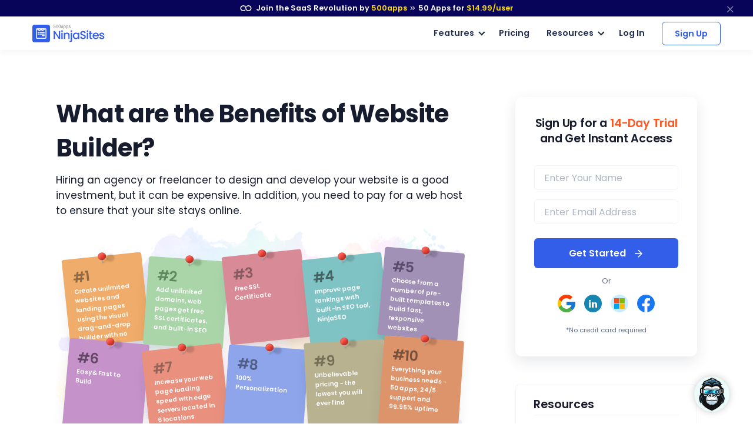

--- FILE ---
content_type: text/html
request_url: https://ninjasites.com/what-are-the-benefits-of-website-builder
body_size: 19152
content:
<!DOCTYPE html>
<html lang=en>
<head itemscope itemtype="https://schema.org/WebSite">
<title>What are the Benefits of Website Builder?</title>
<meta http-equiv=content-type content="text/html; charset=UTF-8">
<link rel="shortcut icon" type="image/x-icon" href="/images/favicon.ico">
<meta content="width=device-width, initial-scale=1.0" name=viewport>
<meta name=apple-mobile-web-app-capable content=yes>
<meta name=description content="Discover the flexibility and control you gain over your website's design and content, as well as the convenience of built-in features such as SEO optimization, mobile responsiveness, and e-commerce capabilities.">
<link rel=canonical href="https://ninjasites.com/what-are-the-benefits-of-website-builder">
<link href=ninjasites.com rel=dns-prefetch>
<meta property=og:site_name content=Ninjasites>
<meta property=og:type content=website>
<meta property=og:url content="https://ninjasites.com/what-are-the-benefits-of-website-builder">
<meta property=og:title content="What are the Benefits of Website Builder?">
<meta property=og:description content="Discover the flexibility and control you gain over your website's design and content, as well as the convenience of built-in features such as SEO optimization, mobile responsiveness, and e-commerce capabilities.">
<meta property=og:image content="https://ninjasites.com/images/what-are-the-benefits-of-website-builder-screenshot-1.png?v=1691124479409199525">
<meta property=og:logo content="/images/favicon.ico">
<meta property=og:image:width content=750>
<meta property=og:image:height content=350>
<meta name=twitter:card content=summary_large_image>
<meta name=twitter:title content="What are the Benefits of Website Builder?">
<meta name=twitter:site content="">
<meta name=twitter:description content="Discover the flexibility and control you gain over your website's design and content, as well as the convenience of built-in features such as SEO optimization, mobile responsiveness, and e-commerce capabilities.">
<meta name=twitter:image content="https://ninjasites.com/images/what-are-the-benefits-of-website-builder-screenshot-1.png?v=1691124479409199525">
<link rel="preload stylesheet" href="/lib/css/feather.css?v=1691124479409199525" as=style type="text/css" crossorigin=anonymous>
<link rel="preload stylesheet" href="/lib/css/theme.min.css?v=1691124479409199525" as=style type="text/css" crossorigin=anonymous>
<link rel=preload href="/lib/css/Feather.ttf" as=font type="font/ttf" crossorigin=anonymous>
<link rel="preload stylesheet" href="/lib/css/site.css?v=1691124479409199525" as=style type="text/css" crossorigin=anonymous>
<link rel="preload stylesheet" href="/lib/css/style.css?v=1691124479409199525" as=style type="text/css" crossorigin=anonymous>
<link rel="preload stylesheet" href="/lib/css/module_category.css" as=style type="text/css" crossorigin=anonymous>
<link rel=preload as=style href="//fonts.googleapis.com/css2?family=Poppins:wght@300;400;500;600;700;800;900&display=swap" onload="this.rel='stylesheet'">
<script type="application/ld+json">
{
  "@context": "https://schema.org",
  "@type": "BlogPosting",
  "mainEntityOfPage": {
    "@type": "WebPage",
    "@id": "https://ninjasites.com/what-are-the-benefits-of-website-builder"
  },
  "headline": "What are the Benefits of Website Builder?",
  "description": "Hiring an agency or freelancer to design and develop your website is a good investment, but it can be expensive. In addition, you need to pay for a web host to ensure that your site stays online.",
  "image": "https://ninjasites.com/images/kp/what-are-the-benefits-of-website-builder-screenshot-1.png#%20kp-inner-img-mk",  
  "author": {
    "@type": "Organization",
    "name": "NinjaSites"
  },  
  "publisher": {
    "@type": "Organization",
    "name": "NinjaSites",
    "logo": {
      "@type": "ImageObject",
      "url": "https://ninjasites.com/images/logo.svg?v=1684153977260389102"
    }
  },
  "datePublished": ""
}
</script>
<style>
    #kpaccordion .text-sm-left, #kpaccordion .text-md-left, #kpaccordion .text-lg-left,
    #kpaccordion .text-xl-left, #kpaccordion .text-center{text-align: left !important;}
</style>
<script>
       (function(w,d,s,l,i){w[l]=w[l]||[];w[l].push({'gtm.start':
new Date().getTime(),event:'gtm.js'});var f=d.getElementsByTagName(s)[0],
j=d.createElement(s),dl=l!='dataLayer'?'&l='+l:'';j.async=true;j.src=
'https://www.googletagmanager.com/gtm.js?id='+i+dl;f.parentNode.insertBefore(j,f);
})(window,document,'script','dataLayer','GTM-546S28L');
</script>
<style>
    @media screen and (min-width: 992px) {
  .text-sm-left, .text-md-left, .text-lg-left, .text-xl-left {text-align: left !important;}
}
@media screen and (max-width:991px) {
    .text-sm-left, .text-md-left, .text-lg-left, .text-xl-left,
    .text-center{ text-align: center !important;}
}
@media screen and (max-width: 767px) {.text-center {text-align: center!important;}}
p{color: inherit !important;}
</style>
</head>
<body itemscope itemtype="https://schema.org/WebPage">
<noscript><iframe src="https://www.googletagmanager.com/ns.html?id=GTM-546S28L" height=0 width=0 style="display:none;visibility:hidden"></iframe></noscript>
<nav class="t-top-strip-navbar bg-white border-0 nav-bar navbar navbar-expand-lg rounded-0 p-0" itemscope itemtype="https://schema.org/WPHeader" style="background-color: #08045a !important">
<div class="container navbar-container">
<div class="collapse navbar-collapse apps-navbar text-nowrap menu500appsmenu" id=menu500appsmenu itemscope itemtype="https://schema.org/SiteNavigationElement">
<ul class="align-items-center  nav-first navbar-nav w-100">
<li class="nav-item appsdropdown-menu8 dropdown hellobar_list_block  hovered header-hover infinity-dropdown navbarLandings8 position-relative">
<a class=nav-link id=navbarLandings8 target=_blank href="https://500apps.com/" aria-haspopup=true aria-expanded=true style="padding: 0 !important;">
<div class="alert alert-dismissible apps-gloabal-top-banner mb-0 rounded-0 text-white text-center">
<p class=mb-0><img src="/lib/images/500appsportal/infinity-white.svg?v=1684153977260389102" alt="infinity logo" class=mr-1 width=20 height=10> Join the SaaS Revolution by <span style="color: #ffdc00;">500apps</span> <span class="fe fe-chevrons-right" style="vertical-align: middle;"></span>
<span class=text-white><span class=all-apps--count--text>50</span> Apps for</span>
<span class="c-pricing-text pricing-id" style="color: #ffdc00;">$14.99</span><span style="color: #ffdc00;">/user</span>
</p>
</div>
</a>
<div class="dropdown-menu topstripdropdown megamenu dropdown-menu-w p-0">
<div class=dropdown-bg>
<div class="d-flex justify-content-around px-7 py-7 top_strip_dropdown_block">
<div class=hellobar_product_dropdown_div>
<div class="hellobar-collaboration-suite hellobar-suite-links mb-2">
<a href="https://500apps.com/collaboration" target=_blank class="text-decoration-none color-inherit">
<div class="d-flex align-items-center justify-content-between">
<p class="poppins-600 mb-0 heading_h5">Collaboration</p>
<p class=mb-0><span class="fe fe-external-link"></span></p>
</div>
</a>
</div>
<ul class="nav flex-column">
<li class="nav-item mb-2">
<p class="mb-0 th_feature_name_heading">
<a href="https://teams.cc/" class="color-inherit text-decoration-none" title=Teams.cc target=_blank>Teams.cc</a>
</p>
<p class="th_feature_name_description font-weight-bold mb-0">
<a href="https://teams.cc/" class="color-inherit text-decoration-none" title="Team Chat" target=_blank>Team Chat
</a>
</p>
</li>
<li class="nav-item mb-2">
<p class="mb-0 th_feature_name_heading">
<a href="https://pbxplus.com/" class="color-inherit text-decoration-none" title=PBXPlus target=_blank>PBXPlus</a>
</p>
<p class="th_feature_name_description font-weight-bold mb-0">
<a href="https://pbxplus.com/" class="color-inherit text-decoration-none" title="Business Phone System" target=_blank>Business Phone System
</a>
</p>
</li>
<li class="nav-item mb-2">
<p class="mb-0 th_feature_name_heading">
<a href="https://500conference.com/" class="color-inherit text-decoration-none" title=500Conference target=_blank>500Conference</a>
</p>
<p class="th_feature_name_description font-weight-bold mb-0">
<a href="https://500conference.com/" class="color-inherit text-decoration-none" title="Video Conferencing" target=_blank>Video Conferencing
</a>
</p>
</li>
<li class="nav-item mb-2">
<p class="mb-0 th_feature_name_heading">
<a href="https://500mail.com/" class="color-inherit text-decoration-none" title=500Mail target=_blank>500Mail</a>
</p>
<p class="th_feature_name_description font-weight-bold mb-0">
<a href="https://500mail.com/" class="color-inherit text-decoration-none" title="Email Provider" target=_blank>Email Provider
</a>
</p>
</li>
<li class="nav-item mb-2">
<p class="mb-0 th_feature_name_heading">
<a href="https://500box.com/" class="color-inherit text-decoration-none" title=500Box target=_blank>500Box</a>
<span class="badge alert-warning badge-secondary beta_text ml-2">
Beta
</span>
</p>
<p class="th_feature_name_description font-weight-bold mb-0">
<a href="https://500box.com/" class="color-inherit text-decoration-none" title="Cloud Storage" target=_blank>Cloud Storage
</a>
</p>
</li>
</ul>
<hr>
<div class="hellobar-support-suite hellobar-suite-links mt-4 mb-2">
<a href="https://500apps.com/support" target=_blank class="text-decoration-none color-inherit">
<div class="d-flex align-items-center justify-content-between">
<p class="poppins-600 mb-0 heading_h5">Support</p>
<p class=mb-0><span class="fe fe-external-link"></span></p>
</div>
</a>
</div>
<ul class="nav flex-column">
<li class="nav-item mb-2">
<p class="mb-0 th_feature_name_heading">
<a href="https://botup.com/" class="color-inherit text-decoration-none" title=BotUp target=_blank>BotUp</a>
</p>
<p class="th_feature_name_description font-weight-bold mb-0">
<a href="https://botup.com/" class="color-inherit text-decoration-none" title=Chatbot target=_blank>Chatbot
</a>
</p>
</li>
<li class="nav-item mb-2">
<p class="mb-0 th_feature_name_heading">
<a href="https://support.cc/" class="color-inherit text-decoration-none" title=Support.cc target=_blank>Support.cc</a>
</p>
<p class="th_feature_name_description font-weight-bold mb-0">
<a href="https://support.cc/" class="color-inherit text-decoration-none" title="Help Desk Software" target=_blank>Help Desk Software
</a>
</p>
</li>
<li class="nav-item mb-2">
<p class="mb-0 th_feature_name_heading">
<a href="https://ninjachat.com/" class="color-inherit text-decoration-none" title=NinjaChat target=_blank>NinjaChat</a>
<span class="badge alert-warning badge-secondary beta_text ml-2">
Beta
</span>
</p>
<p class="th_feature_name_description font-weight-bold mb-0">
<a href="https://ninjachat.com/" class="color-inherit text-decoration-none" title="Live Chat" target=_blank>Live Chat
</a>
</p>
</li>
<li class="nav-item mb-2">
<p class="mb-0 th_feature_name_heading">
<a href="https://feedbackup.com/" class="color-inherit text-decoration-none" title=FeedbackUp target=_blank>FeedbackUp</a>
</p>
<p class="th_feature_name_description font-weight-bold mb-0">
<a href="https://feedbackup.com/" class="color-inherit text-decoration-none" title="Customer Feedback" target=_blank>Customer Feedback
</a>
</p>
</li>
<li class="nav-item mb-2">
<p class="mb-0 th_feature_name_heading">
<a href="https://ninjaonboarding.com/" class="color-inherit text-decoration-none" title=NinjaOnboarding target=_blank>NinjaOnboarding</a>
<span class="badge alert-warning badge-secondary beta_text ml-2">
Beta
</span>
</p>
<p class="th_feature_name_description font-weight-bold mb-0">
<a href="https://ninjaonboarding.com/" class="color-inherit text-decoration-none" title="Customer Onboarding" target=_blank>Customer Onboarding
</a>
</p>
</li>
<li class="nav-item mb-2">
<p class="mb-0 th_feature_name_heading">
<a href="https://usertracker.com/" class="color-inherit text-decoration-none" title=UserTracker target=_blank>UserTracker</a>
<span class="badge alert-warning badge-secondary beta_text ml-2">
App in works
</span>
</p>
<p class="th_feature_name_description font-weight-bold mb-0">
<a href="https://usertracker.com/" class="color-inherit text-decoration-none" title="User Behavior Analytics" target=_blank>User Behavior Analytics
</a>
</p>
</li>
</ul>
</div>
<div class=hellobar_product_dropdown_div>
<div class="hellobar-productivity-suite hellobar-suite-links mb-2">
<a href="https://500apps.com/productivity" target=_blank class="text-decoration-none color-inherit">
<div class="d-flex align-items-center justify-content-between">
<p class="poppins-600 mb-0 heading_h5">Productivity</p>
<p class=mb-0><span class="fe fe-external-link"></span></p>
</div>
</a>
</div>
<ul class="nav flex-column">
<li class="nav-item mb-2">
<p class="mb-0 th_feature_name_heading">
<a href="https://projectsly.com/" class="color-inherit text-decoration-none" title=Projectsly target=_blank>Projectsly</a>
</p>
<p class="th_feature_name_description font-weight-bold mb-0">
<a href="https://projectsly.com/" class="color-inherit text-decoration-none" title="Project Management" target=_blank>Project Management
</a>
</p>
</li>
<li class="nav-item mb-2">
<p class="mb-0 th_feature_name_heading">
<a href="https://forms.io/" class="color-inherit text-decoration-none" title=Forms.io target=_blank>Forms.io</a>
</p>
<p class="th_feature_name_description font-weight-bold mb-0">
<a href="https://forms.io/" class="color-inherit text-decoration-none" title="Form Builder" target=_blank>Form Builder
</a>
</p>
</li>
<li class="nav-item mb-2">
<p class="mb-0 th_feature_name_heading">
<a href="https://schedule.cc/" class="color-inherit text-decoration-none" title=Schedule.cc target=_blank>Schedule.cc</a>
</p>
<p class="th_feature_name_description font-weight-bold mb-0">
<a href="https://schedule.cc/" class="color-inherit text-decoration-none" title="Appointment Scheduling" target=_blank>Appointment Scheduling
</a>
</p>
</li>
<li class="nav-item mb-2">
<p class="mb-0 th_feature_name_heading">
<a href="https://botpath.com/" class="color-inherit text-decoration-none" title=BotPath target=_blank>BotPath</a>
</p>
<p class="th_feature_name_description font-weight-bold mb-0">
<a href="https://botpath.com/" class="color-inherit text-decoration-none" title="Robotic Process Automation (RPA)" target=_blank>Robotic Process Automation (RPA)
</a>
</p>
</li>
<li class="nav-item mb-2">
<p class="mb-0 th_feature_name_heading">
<a href="https://bpmapp.com/" class="color-inherit text-decoration-none" title=BPMApp target=_blank>BPMApp</a>
</p>
<p class="th_feature_name_description font-weight-bold mb-0">
<a href="https://bpmapp.com/" class="color-inherit text-decoration-none" title="Business Process Management" target=_blank>Business Process Management
</a>
</p>
</li>
<li class="nav-item mb-2">
<p class="mb-0 th_feature_name_heading">
<a href="https://zapup.com/" class="color-inherit text-decoration-none" title=ZapUp target=_blank>ZapUp</a>
</p>
<p class="th_feature_name_description font-weight-bold mb-0">
<a href="https://zapup.com/" class="color-inherit text-decoration-none" title="App Integration" target=_blank>App Integration
</a>
</p>
</li>
<li class="nav-item mb-2">
<p class="mb-0 th_feature_name_heading">
<a href="https://sign.cc/" class="color-inherit text-decoration-none" title=Sign.cc target=_blank>Sign.cc</a>
</p>
<p class="th_feature_name_description font-weight-bold mb-0">
<a href="https://sign.cc/" class="color-inherit text-decoration-none" title="Electronic Signature" target=_blank>Electronic Signature
</a>
</p>
</li>
</ul>
</div>
<div class=hellobar_product_dropdown_div>
<div class="hellobar-marketing-suite hellobar-suite-links mb-2">
<a href="https://500apps.com/marketing" target=_blank class="text-decoration-none color-inherit">
<div class="d-flex align-items-center justify-content-between">
<p class="poppins-600 mb-0 heading_h5">Marketing</p>
<p class=mb-0><span class="fe fe-external-link"></span></p>
</div>
</a>
</div>
<ul class="nav flex-column">
<li class="nav-item mb-2">
<p class="mb-0 th_feature_name_heading">
<a href="https://ninjasites.com/" class="color-inherit text-decoration-none" title=NinjaSites target=_blank>NinjaSites</a>
</p>
<p class="th_feature_name_description font-weight-bold mb-0">
<a href="https://ninjasites.com/" class="color-inherit text-decoration-none" title="Website Builder" target=_blank>Website Builder
</a>
</p>
</li>
<li class="nav-item mb-2">
<p class="mb-0 th_feature_name_heading">
<a href="https://mailsend.com/" class="color-inherit text-decoration-none" title=MailSend target=_blank>MailSend</a>
</p>
<p class="th_feature_name_description font-weight-bold mb-0">
<a href="https://mailsend.com/" class="color-inherit text-decoration-none" title="Email Marketing" target=_blank>Email Marketing
</a>
</p>
</li>
<li class="nav-item mb-2">
<p class="mb-0 th_feature_name_heading">
<a href="https://hipsocial.com/" class="color-inherit text-decoration-none" title=HipSocial target=_blank>HipSocial</a>
</p>
<p class="th_feature_name_description font-weight-bold mb-0">
<a href="https://hipsocial.com/" class="color-inherit text-decoration-none" title="Social Media Management" target=_blank>Social Media Management
</a>
</p>
</li>
<li class="nav-item mb-2">
<p class="mb-0 th_feature_name_heading">
<a href="https://ninjaseo.com/" class="color-inherit text-decoration-none" title=NinjaSEO target=_blank>NinjaSEO</a>
</p>
<p class="th_feature_name_description font-weight-bold mb-0">
<a href="https://ninjaseo.com/" class="color-inherit text-decoration-none" title="SEO Tool" target=_blank>SEO Tool
</a>
</p>
</li>
<li class="nav-item mb-2">
<p class="mb-0 th_feature_name_heading">
<a href="https://siterecording.com/" class="color-inherit text-decoration-none" title=SiteRecording target=_blank>SiteRecording</a>
</p>
<p class="th_feature_name_description font-weight-bold mb-0">
<a href="https://siterecording.com/" class="color-inherit text-decoration-none" title="Website Recording" target=_blank>Website Recording
</a>
</p>
</li>
<li class="nav-item mb-2">
<p class="mb-0 th_feature_name_heading">
<a href="https://convertpath.com/" class="color-inherit text-decoration-none" title=ConvertPath target=_blank>ConvertPath</a>
</p>
<p class="th_feature_name_description font-weight-bold mb-0">
<a href="https://convertpath.com/" class="color-inherit text-decoration-none" title="Website Personalization" target=_blank>Website Personalization
</a>
</p>
</li>
<li class="nav-item mb-2">
<p class="mb-0 th_feature_name_heading">
<a href="https://ninjacontent.com/" class="color-inherit text-decoration-none" title=NinjaContent target=_blank>NinjaContent</a>
</p>
<p class="th_feature_name_description font-weight-bold mb-0">
<a href="https://ninjacontent.com/" class="color-inherit text-decoration-none" title="Content Planner" target=_blank>Content Planner
</a>
</p>
</li>
<li class="nav-item mb-2">
<p class="mb-0 th_feature_name_heading">
<a href="https://pushninja.com/" class="color-inherit text-decoration-none" title=PushNinja target=_blank>PushNinja</a>
</p>
<p class="th_feature_name_description font-weight-bold mb-0">
<a href="https://pushninja.com/" class="color-inherit text-decoration-none" title="Push Notification" target=_blank>Push Notification
</a>
</p>
</li>
<li class="nav-item mb-2">
<p class="mb-0 th_feature_name_heading">
<a href="https://personalize.cc/" class="color-inherit text-decoration-none" title=Personalize.cc target=_blank>Personalize.cc</a>
</p>
<p class="th_feature_name_description font-weight-bold mb-0">
<a href="https://personalize.cc/" class="color-inherit text-decoration-none" title="Personalized Marketing" target=_blank>Personalized Marketing
</a>
</p>
</li>
<li class="nav-item mb-2">
<p class="mb-0 th_feature_name_heading">
<a href="https://ninjasem.com/" class="color-inherit text-decoration-none" title=NinjaSEM target=_blank>NinjaSEM</a>
</p>
<p class="th_feature_name_description font-weight-bold mb-0">
<a href="https://ninjasem.com/" class="color-inherit text-decoration-none" title="PPC Management" target=_blank>PPC Management
</a>
</p>
</li>
</ul>
</div>
<div class=hellobar_product_dropdown_div>
<div class="hellobar-sales-suite hellobar-suite-links mb-2">
<a href="https://500apps.com/sales" target=_blank class="text-decoration-none color-inherit">
<div class="d-flex align-items-center justify-content-between">
<p class="poppins-600 mb-0 heading_h5">Sales</p>
<p class=mb-0><span class="fe fe-external-link"></span></p>
</div>
</a>
</div>
<ul class="nav flex-column">
<li class="nav-item mb-2">
<p class="mb-0 th_feature_name_heading">
<a href="https://finder.io/" class="color-inherit text-decoration-none" title=Finder.io target=_blank>Finder.io</a>
</p>
<p class="th_feature_name_description font-weight-bold mb-0">
<a href="https://finder.io/" class="color-inherit text-decoration-none" title="Email Finder" target=_blank>Email Finder
</a>
</p>
</li>
<li class="nav-item mb-2">
<p class="mb-0 th_feature_name_heading">
<a href="https://crm.io/" class="color-inherit text-decoration-none" title=CRM.io target=_blank>CRM.io</a>
</p>
<p class="th_feature_name_description font-weight-bold mb-0">
<a href="https://crm.io/" class="color-inherit text-decoration-none" title="CRM Software" target=_blank>CRM Software
</a>
</p>
</li>
<li class="nav-item mb-2">
<p class="mb-0 th_feature_name_heading">
<a href="https://outreachly.com/" class="color-inherit text-decoration-none" title=OutReachly target=_blank>OutReachly</a>
</p>
<p class="th_feature_name_description font-weight-bold mb-0">
<a href="https://outreachly.com/" class="color-inherit text-decoration-none" title="Sales Cadence Software" target=_blank>Sales Cadence Software
</a>
</p>
</li>
<li class="nav-item mb-2">
<p class="mb-0 th_feature_name_heading">
<a href="https://outreachwriter.com/" class="color-inherit text-decoration-none" title=OutreachWriter target=_blank>OutreachWriter</a>
</p>
<p class="th_feature_name_description font-weight-bold mb-0">
<a href="https://outreachwriter.com/" class="color-inherit text-decoration-none" title="AI Writer" target=_blank>AI Writer
</a>
</p>
</li>
<li class="nav-item mb-2">
<p class="mb-0 th_feature_name_heading">
<a href="https://leadsly.com/" class="color-inherit text-decoration-none" title=Leadsly target=_blank>Leadsly</a>
</p>
<p class="th_feature_name_description font-weight-bold mb-0">
<a href="https://leadsly.com/" class="color-inherit text-decoration-none" title="Sales Leads Database" target=_blank>Sales Leads Database
</a>
</p>
</li>
<li class="nav-item mb-2">
<p class="mb-0 th_feature_name_heading">
<a href="https://voxdesk.com/" class="color-inherit text-decoration-none" title=VoxDesk target=_blank>VoxDesk</a>
</p>
<p class="th_feature_name_description font-weight-bold mb-0">
<a href="https://voxdesk.com/" class="color-inherit text-decoration-none" title="Call Center Software" target=_blank>Call Center Software
</a>
</p>
</li>
</ul>
<hr>
<div class="mt-4 mb-2 th-extensions-heading hellobar-extensions-suite hellobar-suite-links">
<a href="https://500apps.com/browser-extensions" target=_blank class="text-decoration-none color-inherit">
<div class="h-google-chrome-extension-text d-flex align-items-center justify-content-between">
<div class="d-flex align-items-center justify-content-start">
<img loading=lazy src="/lib/images/google-chrome-extension.svg?v=1684153977260389102" class="img-fluid h-google-chrome-extension-img mr-2" alt=google-chrome-extension width=20 height=20>
<p class="poppins-600 mb-0 heading_h5">Extensions</p>
</div>
<p class=mb-0><span class="fe fe-external-link"></span></p>
</div>
</a>
</div>
<ul class="nav flex-column">
<li class="nav-item mb-2">
<p class="mb-0 th_feature_name_heading">
<a href="https://chrome.google.com/webstore/detail/free-email-tracker-opened/dmchdoholidpalbigibcgkkifklkcnil" class="color-inherit text-decoration-none" title=OpenedOrNot target=_blank>OpenedOrNot</a>
</p>
<p class="th_feature_name_description font-weight-bold mb-0">
<a href="https://chrome.google.com/webstore/detail/free-email-tracker-opened/dmchdoholidpalbigibcgkkifklkcnil" class="color-inherit text-decoration-none" title="Email Tracking" target=_blank>Email Tracking
</a>
</p>
</li>
<li class="nav-item mb-2">
<p class="mb-0 th_feature_name_heading">
<a href="https://chrome.google.com/webstore/detail/ninjacapture-quick-easy-s/gcfefmncefkaghcobeocaekopmmpofmc" class="color-inherit text-decoration-none" title=NinjaCapture target=_blank>NinjaCapture</a>
</p>
<p class="th_feature_name_description font-weight-bold mb-0">
<a href="https://chrome.google.com/webstore/detail/ninjacapture-quick-easy-s/gcfefmncefkaghcobeocaekopmmpofmc" class="color-inherit text-decoration-none" title="Screen Recording" target=_blank>Screen Recording
</a>
</p>
</li>
</ul>
</div>
<div class=hellobar_product_dropdown_div>
<div class="th-extensions-heading hellobar-hr-suite hellobar-suite-links mb-2">
<a href="https://500apps.com/hr-ops" target=_blank class="text-decoration-none color-inherit">
<div class="d-flex align-items-center justify-content-between">
<p class="poppins-600 mb-0 heading_h5">HR & Ops</p>
<p class=mb-0><span class="fe fe-external-link"></span></p>
</div>
</a>
</div>
<ul class="nav flex-column">
<li class="nav-item mb-2">
<p class="mb-0 th_feature_name_heading">
<a href="https://clockly.com/" class="color-inherit text-decoration-none" title=Clockly target=_blank>Clockly</a>
</p>
<p class="th_feature_name_description font-weight-bold mb-0">
<a href="https://clockly.com/" class="color-inherit text-decoration-none" title="Time Tracking" target=_blank>Time Tracking
</a>
</p>
</li>
<li class="nav-item mb-2">
<p class="mb-0 th_feature_name_heading">
<a href="https://recruithire.com/" class="color-inherit text-decoration-none" title=RecruitHire target=_blank>RecruitHire</a>
</p>
<p class="th_feature_name_description font-weight-bold mb-0">
<a href="https://recruithire.com/" class="color-inherit text-decoration-none" title="Applicant Tracking System" target=_blank>Applicant Tracking System
</a>
</p>
</li>
<li class="nav-item mb-2">
<p class="mb-0 th_feature_name_heading">
<a href="https://ninjainterview.com/" class="color-inherit text-decoration-none" title="NinjaInterview " target=_blank>NinjaInterview </a>
</p>
<p class="th_feature_name_description font-weight-bold mb-0">
<a href="https://ninjainterview.com/" class="color-inherit text-decoration-none" title="Video Interviews" target=_blank>Video Interviews
</a>
</p>
</li>
<li class="nav-item mb-2">
<p class="mb-0 th_feature_name_heading">
<a href="https://hrsprout.com/" class="color-inherit text-decoration-none" title=HRSprout target=_blank>HRSprout</a>
<span class="badge alert-warning badge-secondary beta_text ml-2">
Beta
</span>
</p>
<p class="th_feature_name_description font-weight-bold mb-0">
<a href="https://hrsprout.com/" class="color-inherit text-decoration-none" title="HRMS Software" target=_blank>HRMS Software
</a>
</p>
</li>
<li class="nav-item mb-2">
<p class="mb-0 th_feature_name_heading">
<a href="https://performanceup.com/" class="color-inherit text-decoration-none" title=PerformanceUp target=_blank>PerformanceUp</a>
<span class="badge alert-warning badge-secondary beta_text ml-2">
Beta
</span>
</p>
<p class="th_feature_name_description font-weight-bold mb-0">
<a href="https://performanceup.com/" class="color-inherit text-decoration-none" title="OKR Tool" target=_blank>OKR Tool
</a>
</p>
</li>
<li class="nav-item mb-2">
<p class="mb-0 th_feature_name_heading">
<a href="https://lmsninja.com/" class="color-inherit text-decoration-none" title=LMSNinja target=_blank>LMSNinja</a>
<span class="badge alert-warning badge-secondary beta_text ml-2">
App in works
</span>
</p>
<p class="th_feature_name_description font-weight-bold mb-0">
<a href="https://lmsninja.com/" class="color-inherit text-decoration-none" title="Learning Management System (LMS)" target=_blank>Learning Management System (LMS)
</a>
</p>
</li>
</ul>
<hr>
<div class="mt-4 mb-2 th-extensions-heading hellobar-developers-suite hellobar-suite-links">
<a href="https://500apps.com/developers" target=_blank class="text-decoration-none color-inherit">
<div class="d-flex align-items-center justify-content-between">
<p class="poppins-600 mb-0 heading_h5">Developers</p>
<p class=mb-0><span class="fe fe-external-link"></span></p>
</div>
</a>
</div>
<ul class="nav flex-column">
<li class="nav-item mb-2">
<p class="mb-0 th_feature_name_heading">
<a href="https://applet.io/" class="color-inherit text-decoration-none" title=Applet.io target=_blank>Applet.io</a>
</p>
<p class="th_feature_name_description font-weight-bold mb-0">
<a href="https://applet.io/" class="color-inherit text-decoration-none" title="App Widgets" target=_blank>App Widgets
</a>
</p>
</li>
<li class="nav-item mb-2">
<p class="mb-0 th_feature_name_heading">
<a href="https://ninjaauth.com/" class="color-inherit text-decoration-none" title=NinjaAuth target=_blank>NinjaAuth</a>
</p>
<p class="th_feature_name_description font-weight-bold mb-0">
<a href="https://ninjaauth.com/" class="color-inherit text-decoration-none" title="Single Sign-On " target=_blank>Single Sign-On
</a>
</p>
</li>
<li class="nav-item mb-2">
<p class="mb-0 th_feature_name_heading">
<a href="https://unified.cc/" class="color-inherit text-decoration-none" title=Unified.cc target=_blank>Unified.cc</a>
</p>
<p class="th_feature_name_description font-weight-bold mb-0">
<a href="https://unified.cc/" class="color-inherit text-decoration-none" title="API Platform" target=_blank>API Platform
</a>
</p>
</li>
<li class="nav-item mb-2">
<p class="mb-0 th_feature_name_heading">
<a href="https://mockframe.com/" class="color-inherit text-decoration-none" title="MockFrame " target=_blank>MockFrame </a>
<span class="badge alert-warning badge-secondary beta_text ml-2">
Beta
</span>
</p>
<p class="th_feature_name_description font-weight-bold mb-0">
<a href="https://mockframe.com/" class="color-inherit text-decoration-none" title="Wireframe Tool" target=_blank>Wireframe Tool
</a>
</p>
</li>
<li class="nav-item mb-2">
<p class="mb-0 th_feature_name_heading">
<a href="https://siteping.com/" class="color-inherit text-decoration-none" title=SitePing target=_blank>SitePing</a>
<span class="badge alert-warning badge-secondary beta_text ml-2">
Beta
</span>
</p>
<p class="th_feature_name_description font-weight-bold mb-0">
<a href="https://siteping.com/" class="color-inherit text-decoration-none" title="Website Monitoring" target=_blank>Website Monitoring
</a>
</p>
</li>
<li class="nav-item mb-2">
<p class="mb-0 th_feature_name_heading">
<a href="https://appup.com/" class="color-inherit text-decoration-none" title=AppUp target=_blank>AppUp</a>
<span class="badge alert-warning badge-secondary beta_text ml-2">
App in works
</span>
</p>
<p class="th_feature_name_description font-weight-bold mb-0">
<a href="https://appup.com/" class="color-inherit text-decoration-none" title="App Builder" target=_blank>App Builder
</a>
</p>
</li>
</ul>
</div>
</div>
<div class=px-7>
<hr class="infinity-strip-line top_strip_dropdown_line my-0">
</div>
<div class="align-items-center no-gutter py-3 px-7 row top_strip_dropdown_bottom">
<div class="col-12 col-lg-9 top_strip_dropdown--bottom--col">
<p class="mb-0 poppins-600 text-center text-lg-left"><a href="https://500apps.com/" target=_blank style="color: inherit;">All-in-One Suite - <img loading=lazy src="https://500apps.com/images/500_apps_logo.svg?v=1684153977260389102" class=website_logo alt=logo width=70 height=31></a></p>
<p class="mb-0 poppins-600 text-body white-space-initial hellobar-footer">
<span class=text-orage>50 Apps for <span class="c-pricing-text pricing-id text-orage">$14.99</span>/user</span> -
<span class="infinity-strip-price-list font-size-16 font-weight-400"> 14-day Trial. Honest pricing. Single plan. No feature caps.</span>
</p>
</div>
<div class="col-12 col-lg-3">
<div class="signup-btn text-center text-lg-right d-lg-block d-none">
<a href="https://infinity.500apps.com/?a=s" class="btn btn-primary text-white btn-animation btn-size px-md-5 hellobar-btn rounded">
<span>Sign Up</span>
<small class="d-block trail-text1">
14-day Trial
</small>
</a>
</div>
</div>
</div>
</div>
</div>
</li>
</ul>
</div>
</div>
<button type=button class="close topstripclosebtn" aria-label=close title=close data-dismiss=alert><span class="fe fe-x font-size-18"></span></button>
</nav>
<nav class="navbar navbar-expand-lg t-main-nav-bar navbar-light newheader bg-white nav-bar p-4" id=header itemscope itemtype="https://schema.org/WPHeader">
<div class="container navbar-container">
<a class=navbar-brand href="/" title="Website Builder">
<img src="/images/logo.svg?v=1684153977260389102" height=36 width=170 class="navbar-brand-img main-logo d-block" alt="Website Builder">
</a>
<button class=navbar-toggler type=button data-toggle=collapse data-target="#navbarCollapse" aria-controls=navbarCollapse aria-expanded=false aria-label="Toggle navigation">
<span class=navbar-toggler-icon></span>
</button>
<div class="collapse navbar-collapse apps-navbar text-nowrap justify-content-end" id=navbarCollapse itemscope itemtype="https://schema.org/SiteNavigationElement">
<ul class="align-items-center nav-first navbar-nav">
<li class="nav-item dropdown hovered header-hover th-nav-mr">
<a class="nav-link custom-arrow active mb-3 mb-md-0 h-nav-link" id=navbarLandings href="/features" aria-haspopup=true aria-expanded=true>Features</a>
<div class="dropdown-menu p-0 featureDropdownMenu featureDropdownMenu_n main-nav-child-menu">
<div class="col-12 col-md-12 dropdown-body featureDropdownBody px-2 py-4">
<div class="row f_dropdown_row">
<div class="col-md-6 col-even-block main-nav-subgroup d-flex white-space-initial align-items-center mainlistHover">
<div class="align-items-start d-flex p-3 mainlistHoverDiv">
<img src="/images/landing-page-builder-dp-icon.svg?v=1684153977260389102" class="dropdown-lhs-icon mr-3 mt-2 dropdown-lhs-block" width=32 height=32 alt="landing page builder">
<div class="">
<p class="mb-0 main-nav--child-item--title featureDropdownMenuHeading" title="Landing Page Builder"><a href="/landing-page-builder" class=color-inherit>Landing Page Builder</a>
</p>
<p class="main-nav--child-item--description mb-0">
Build unlimited landing pages
</p>
</div>
</div>
</div>
<div class="col-md-6 col-even-block main-nav-subgroup d-flex white-space-initial align-items-center mainlistHover">
<div class="align-items-start d-flex p-3 mainlistHoverDiv">
<img src="/images/drag-and-drop-builder-dp-icon.svg?v=1684153977260389102" class="dropdown-lhs-icon mr-3 mt-2 dropdown-lhs-block" width=32 height=32 alt="drag and drop builder">
<div class="">
<p class="mb-0 main-nav--child-item--title featureDropdownMenuHeading" title="Drag and Drop Builder"><a href="/drag-and-drop-builder" class=color-inherit>Drag and Drop Builder</a>
</p>
<p class="main-nav--child-item--description mb-0">
No coding skills required
</p>
</div>
</div>
</div>
<div class="col-md-6 col-even-block main-nav-subgroup d-flex white-space-initial align-items-center mainlistHover">
<div class="align-items-start d-flex p-3 mainlistHoverDiv">
<img src="/images/free-ssl-certificate-dp-icon.svg?v=1684153977260389102" class="dropdown-lhs-icon mr-3 mt-2 dropdown-lhs-block" width=32 height=32 alt="free ssl certificate">
<div class="">
<p class="mb-0 main-nav--child-item--title featureDropdownMenuHeading" title="Free SSL Certificate"><a href="/free-ssl-certificate" class=color-inherit>Free SSL Certificate</a>
</p>
<p class="main-nav--child-item--description mb-0">
Secure website with HTTPS
</p>
</div>
</div>
</div>
<div class="col-md-6 col-even-block main-nav-subgroup d-flex white-space-initial align-items-center mainlistHover">
<div class="align-items-start d-flex p-3 mainlistHoverDiv">
<img src="/images/built-in-seo-dp-icon.svg?v=1684153977260389102" class="dropdown-lhs-icon mr-3 mt-2 dropdown-lhs-block" width=32 height=32 alt="built-in seo">
<div class="">
<p class="mb-0 main-nav--child-item--title featureDropdownMenuHeading" title="Built-in SEO"><a href="/built-in-seo" class=color-inherit>Built-in SEO</a>
</p>
<p class="main-nav--child-item--description mb-0">
Improve your webpage visibility
</p>
</div>
</div>
</div>
<div class="col-md-6 col-even-block main-nav-subgroup d-flex white-space-initial align-items-center mainlistHover">
<div class="align-items-start d-flex p-3 mainlistHoverDiv">
<img src="/images/unlimited-domains-dp-icon.svg?v=1684153977260389102" class="dropdown-lhs-icon mr-3 mt-2 dropdown-lhs-block" width=32 height=32 alt="unlimited domains">
<div class="">
<p class="mb-0 main-nav--child-item--title featureDropdownMenuHeading" title="Unlimited Domains"><a href="/unlimited-domains" class=color-inherit>Unlimited Domains</a>
</p>
<p class="main-nav--child-item--description mb-0">
Manage &amp; Create multiple websites
</p>
</div>
</div>
</div>
<div class="col-md-6 col-even-block main-nav-subgroup d-flex white-space-initial align-items-center mainlistHover">
<div class="align-items-start d-flex p-3 mainlistHoverDiv">
<img src="/images/blocks-dp-icon.svg?v=1684153977260389102" class="dropdown-lhs-icon mr-3 mt-2 dropdown-lhs-block" width=32 height=32 alt=blocks>
<div class="">
<p class="mb-0 main-nav--child-item--title featureDropdownMenuHeading" title=Blocks><a href="/blocks" class=color-inherit>Blocks</a>
</p>
<p class="main-nav--child-item--description mb-0">
Create &amp; build custom blocks
</p>
</div>
</div>
</div>
<div class="col-md-6 col-even-block main-nav-subgroup d-flex white-space-initial align-items-center mainlistHover">
<div class="align-items-start d-flex p-3 mainlistHoverDiv">
<img src="/images/web-forms-dp-icon.svg?v=1684153977260389102" class="dropdown-lhs-icon mr-3 mt-2 dropdown-lhs-block" width=32 height=32 alt="web forms">
<div class="">
<p class="mb-0 main-nav--child-item--title featureDropdownMenuHeading" title="Web Forms"><a href="/web-forms" class=color-inherit>Web Forms</a>
</p>
<p class="main-nav--child-item--description mb-0">
Create customized web forms
</p>
</div>
</div>
</div>
<div class="col-md-6 col-even-block main-nav-subgroup d-flex white-space-initial align-items-center mainlistHover">
<div class="align-items-start d-flex p-3 mainlistHoverDiv">
<img src="/images/custom-404-template-dp-icon.svg?v=1684153977260389102" class="dropdown-lhs-icon mr-3 mt-2 dropdown-lhs-block" width=32 height=32 alt="custom 404 template">
<div class="">
<p class="mb-0 main-nav--child-item--title featureDropdownMenuHeading" title="Custom 404 Template"><a href="/custom-404-template" class=color-inherit>Custom 404 Template</a>
</p>
<p class="main-nav--child-item--description mb-0">
Develop an error template.
</p>
</div>
</div>
</div>
<div class="col-md-6 col-even-block main-nav-subgroup d-flex white-space-initial align-items-center mainlistHover">
<div class="align-items-start d-flex p-3 mainlistHoverDiv">
<img src="/images/templates-dp-icon.svg?v=1684153977260389102" class="dropdown-lhs-icon mr-3 mt-2 dropdown-lhs-block" width=32 height=32 alt=templates>
<div class="">
<p class="mb-0 main-nav--child-item--title featureDropdownMenuHeading" title=Templates><a href="/website-templates" class=color-inherit>Templates</a>
</p>
<p class="main-nav--child-item--description mb-0">
Custom designer-made templates
</p>
</div>
</div>
</div>
<div class="col-md-6 col-even-block main-nav-subgroup d-flex white-space-initial align-items-center mainlistHover">
<div class="align-items-start d-flex p-3 mainlistHoverDiv">
<img src="/images/content-delivery-network-dp-icon.svg?v=1684153977260389102" class="dropdown-lhs-icon mr-3 mt-2 dropdown-lhs-block" width=32 height=32 alt="content delivery network">
<div class="">
<p class="mb-0 main-nav--child-item--title featureDropdownMenuHeading" title="Content Delivery Network"><a href="/content-delivery-network" class=color-inherit>Content Delivery Network</a>
</p>
<p class="main-nav--child-item--description mb-0">
Improve website latency
</p>
</div>
</div>
</div>
<div class="col-md-6 col-even-block main-nav-subgroup d-flex white-space-initial align-items-center mainlistHover">
<div class="align-items-start d-flex p-3 mainlistHoverDiv">
<img src="/images/image-library-dp-icon.svg?v=1684153977260389102" class="dropdown-lhs-icon mr-3 mt-2 dropdown-lhs-block" width=32 height=32 alt="image library">
<div class="">
<p class="mb-0 main-nav--child-item--title featureDropdownMenuHeading" title="Image Library"><a href="/image-library" class=color-inherit>Image Library</a>
</p>
<p class="main-nav--child-item--description mb-0">
Repository of images
</p>
</div>
</div>
</div>
<div class="col-md-6 col-even-block main-nav-subgroup d-flex white-space-initial align-items-center mainlistHover">
<div class="align-items-start d-flex p-3 mainlistHoverDiv">
<img src="/images/content-management-system-dp-icon.svg?v=1684153977260389102" class="dropdown-lhs-icon mr-3 mt-2 dropdown-lhs-block" width=32 height=32 alt="content management system">
<div class="">
<p class="mb-0 main-nav--child-item--title featureDropdownMenuHeading" title="Content Management System"><a href="/content-management-system" class=color-inherit>Content Management System</a>
</p>
<p class="main-nav--child-item--description mb-0">
Manage your content
</p>
</div>
</div>
</div>
</div>
<a href="/features" class="d-block main-nav--subgroup--footer-link mt-3 pr-5 text-right">Explore our top features <i class="fe fe-arrow-right ml-2" style="vertical-align: middle;"></i>
</a>
</div>
</div>
</li>
<li class="nav-item th-nav-mr">
<a class="nav-link h-nav-link" href="/pricing" aria-haspopup=true aria-expanded=false>Pricing</a>
</li>
<li class="cursor-pointer t_resource_dropdown_nav dropdown header-hover hovered th-nav-mr nav-item resourcesDropdown">
<a class="nav-link dropdown-toggle h-nav-link  scrollTo custom-arrow" id=navbarDropdown5 aria-haspopup=true href="#" aria-expanded=true>Resources</a>
<div class="dropdown-menu main-nav-child-menu mt-5 mt-md-1 p-0">
<div class="d-md-flex resource_dropdown_block">
<div class=resource_dropdown_t>
<div class=rightside_hover_btn_t>
<ul class="list-unstyled text-capitalize">
<li class="">
<a class=text-decoration-none href="/website-builder" target=_self>Website Builder </a>
</li> <li class="">
<a class=text-decoration-none href="/landing-page-creator" target=_self>Landing Page Creator </a>
</li> <li class="">
<a class=text-decoration-none href="/ecommerce-website-builder" target=_self>Ecommerce Website Builder </a>
</li> <li class="">
<a class=text-decoration-none href="/webpage-builder" target=_self>Webpage Builder </a>
</li> <li class="">
<a class=text-decoration-none href="/website-creator" target=_self>Website Creator </a>
</li> <li class="">
<a class=text-decoration-none href="/website-maker" target=_self>Website Maker </a>
</li> <li class="">
<a class=text-decoration-none href="/website-development" target=_self>Website Development </a>
</li> <li class="">
<a class=text-decoration-none href="/best-website-builder" target=_self>Best Website Builder </a>
</li> <li class="">
<a class=text-decoration-none href="/build-a-website" target=_self>Build a Website </a>
</li> <li class="">
<a class=text-decoration-none href="/create-website" target=_self>Create Website </a>
</li> <li class="">
<a class=text-decoration-none href="/easy-webpage" target=_self>Easy Webpage </a>
</li> <li class="">
<a class=text-decoration-none href="/web-designing-sites" target=_self>Web Designing Sites </a>
</li>
</ul>
</div>
</div>
<div class="resource_dropdown_t bg-gray-200 rounded-right">
<div class=rightside_hover_btn_t>
<ul class="list-unstyled text-capitalize">
<li class="">
<a class="text-decoration-none register_webinar" href="/webinar" target=_self rel=noreferrer>
Register for Webinar
</a>
</li>
<li class="">
<a class=text-decoration-none href="/blog" target=_self rel=noreferrer>
Blog
</a>
</li>
<li class="">
<a class=text-decoration-none href="/resources" target=_self rel=noreferrer>
Essentials</a>
</li>
<li>
<div class=d-none>true</div>
<a class=text-decoration-none href="/integrations" target=_self rel=noreferrer>
Integrations
</a>
</li>
<li>
<div class=d-none>true</div>
<div class=resource_competitor_sec_t>
<a href="/website-builder-software-competitors" target=_self class=text-black>
Compare Us
</a>
</div>
</li>
</ul>
</div>
</div>
</div>
</div>
</li>
<li class="nav-item logs_in th-nav-mr right-menu w-auto">
<a href="https://infinity.500apps.com/?a=l" class="h-nav-link nav-link dropdown-toggle btn-link btn login">Log In</a>
</li>
<li class="nav-item dropdown hovered header-hover th-nav-mr infinity-dropdown second-right-menu">
<a class="nav-link h-nav-link custom-arrow" id=navbarLandings2 href="#" aria-haspopup=true aria-expanded=true>Contact Sales
</a>
<div class="dropdown-menu contactdropdown mt-2" aria-labelledby=navbarLandings2>
<div class="list-group list-group-flush">
<div class="list-group-item py-1">
<div class="icon icon-sm">
<div class="bg-us sprite-css"></div>
</div>
<div class=ml-4><span class=""> <a href="tel:+18779044227" class=text-decoration-none>+1-877-904-4227</a> </span></div>
</div>
<div class="list-group-item py-1">
<div class="icon icon-sm">
<div class="bg-gb sprite-css"></div>
</div>
<div class=ml-4><span class=""> <a href="tel:+448081697676" class=text-decoration-none>+44-808-169-7676</a> </span></div>
</div>
<div class="list-group-item py-1">
<div class="icon icon-sm">
<div class="bg-au sprite-css"></div>
</div>
<div class=ml-4><span class=""> <a href="tel:+611800413676" class=text-decoration-none>+61-1800-413-676</a> </span></div>
</div>
<div class="list-group-item py-1">
<div class="icon icon-sm">
<img src="/lib/images/india-flag-icon.png?v=1684153977260389102" alt="india flag" class=img-fluid loading=lazy>
</div>
<div class=ml-4><span class=""> <a href="tel:+9182641726" class=text-decoration-none>+91-91826-41726</a> </span></div>
</div>
<div class="list-group-item py-1">
<div class="icon icon-sm">
<span class="fe fe-airplay font-size-lg"></span>
</div>
<div class=ml-4><a class="text-decoration-none register_webinar" href="/webinar" target=_self rel=noreferrer>
Register for Webinar
</a></div>
</div>
<div class="align-items-center click-to-call cursor-pointer list-group-item mt-1 py-1" onClick="openC2C()">
<div class="icon icon-sm">
<span class="fe fe-phone-call font-size-lg"></span>
</div>
<div class=ml-4><span class=""> Talk to Sales </span></div>
</div>
</div>
</div>
</li>
<li class="nav-item th-sign-btn">
<a href="https://infinity.500apps.com/?a=s" class="nav-link header_sign_btn rightCTABtn rounded th-login-button" target=_blank>
Sign Up
</a>
</li>
</ul>
</div>
</div>
</nav>
<section class="home_inner_kp kp-main-block pt-6 pt-md-8 pt-lg-10">
<div class="align-items-end container d-flex h-100 justify-content-center mt-auto">
<div class="row justify-content-center mx-md-0">
<div class="col-12 col-md-12 col-lg-8">
<div class="kp-top-heading text-center text-md-left pb-6 pb-md-8 pb-lg-0">
<h1 class="display-4 poppins-600 mb-3 mobile_H1_MainHeading">
What are the Benefits of Website Builder?
</h1>
<p class=" poppins-400 mb-0">Hiring an agency or freelancer to design and develop your website is a good investment, but it can be expensive. In addition, you need to pay for a web host to ensure that your site stays online.</p>
</div>
<div class="kp-sticky-notes hero-sticky-board d-none d-md-block">
<div class=sticky-notes>
<div class="mb-lg-8 mb-4 mb-md-6 pb-xl-8 pt-xl-9 sticky-notes-bg">
<div class="sticky-notes-block p-0">
<div class=stickt-list>
<div class="card-block yellow-bg">
<div class=pin></div>
<h2 class="poppins-600 heading1">#1</h2>
<p>Create unlimited websites and landing pages using the visual drag-and-drop builder with no code
</p>
</div>
</div>
<div class=stickt-list>
<div class=card-block>
<div class=pin></div>
<h2 class="poppins-600 heading2">#2</h2>
<p>Add unlimited domains, web pages get free SSL certificates, and built-in SEO
</p>
</div>
</div>
<div class="stickt-list note">
<div class="card-block lazur-bg">
<div class=pin></div>
<h2 class="poppins-600 heading3">#3</h2>
<p>Free SSL Certificate</p>
</div>
</div>
<div class=stickt-list>
<div class="card-block green-bg rotate-1">
<div class=pin></div>
<h2 class="poppins-600 heading4">#4</h2>
<p>Improve page rankings with built-in SEO tool, NinjaSEO
</p>
</div>
</div>
<div class=stickt-list>
<div class="card-block red-bg rotate-3">
<div class=pin></div>
<h2 class="poppins-600 heading5">#5</h2>
<p>Choose from a number of pre-built templates to build fast, responsive websites
</p>
</div>
</div>
<div class=stickt-list>
<div class="card-block purple-bg">
<div class=pin></div>
<h2 class="poppins-600 heading6">#6</h2>
<p>Easy &amp; Fast to Build</p>
</div>
</div>
<div class=stickt-list>
<div class="card-block navy-bg">
<div class=pin></div>
<h2 class="poppins-600 heading7">#7</h2>
<p>Increase your web page loading speed with edge servers located in 6 locations
</p>
</div>
</div>
<div class=stickt-list>
<div class=card-block>
<div class=pin></div>
<h2 class="poppins-600 heading8">#8</h2>
<p>100% Personalization</p>
</div>
</div>
<div class=stickt-list>
<div class="card-block rotate-1">
<div class=pin></div>
<h2 class="poppins-600 heading9">#9</h2>
<p>Unbelievable pricing - the lowest you will ever find</p>
</div>
</div>
<div class=stickt-list>
<div class="card-block rotate-1">
<div class=pin></div>
<h2 class="poppins-600 heading10">#10</h2>
<p>Everything your business needs - 50 apps, 24/5 support and 99.95% uptime</p>
</div>
</div>
</div>
<div class="kp-sticky-heading-line display-5 text-center pt-4">
What Makes the Best Website Builder Software?
</div>
</div>
</div>
</div>
<div id=what-are-the-benefits-of-website-builder class="answers kp-lhs-text">
<p>For many companies, the cost of having their website set up by an outside designer is too expensive for the cash flow. Builders are free, which means you can set up a website for free, but you will have to pay for other services such as adding features and plugins. The estimated cost of these fees can range from $5 to $50 per month.</p>
<p>In such cases, many companies prefer to hire professional web developers to create a customized website for their business. According to the best web development companies, the best way to develop a low-cost website is to build DIY websites that are recommended for start-ups and organizations that play a minimal role in developing and marketing websites.</p>
<p>When you pay someone else to design and build your website for you, it can be difficult to make things look the way you want them to.</p>
<p><img src="/images/kp/what-are-the-benefits-of-website-builder-screenshot-1.png#" alt="Benefits of Website Builder" class="w-100 img-fluid rounded"></p>
<p><strong>1. Opt for Professional Website Development:</strong>
If you use a <a href=website-builder>website builder</a>, you don't have to hire a web designer every time you want to update or add content or images to your website. When you hire a website designer, they may have other customers, which means you may have to wait for a couple of weeks for your finished website. Website creators are perfect for website owners with limited budgets and other resources, but if you are looking for a bespoke approach, ongoing support, and an integrated website that can withstand a few online forces, it is recommended to opt for professional <a href=website-development>website development</a>.</p>
<p>You do not need to be a website designer or graphic designer to create an attractive website. Professional website design is a good investment if you plan to use your website for business purposes. The exact layout and <a href="https://ninjasites.com/features">features</a> in a website builder differ significantly from the diverse options on the market and can be done for small businesses with an intuitive design that you can find out in just minutes as you play with it.</p>
<p><strong>2. Customizable Templates:</strong>
Website creators have dozens of ready-to-use <a href=website-templates>website templates</a> and themes that you can use to create your business site. If you want to create a website you can come up with various website builders such as Wix and Squarespace that provide easy-to-use and customizable templates to create your own website.</p>
<p>Site builders simplify the entire website creation process with pre-filled websites, ready-made templates, and ready-to-use applications and tools. Site Builders provide ready-made web page templates that can be used and customized.</p>
<p><strong>3. Third-party Integrations:</strong> <br/>
Compared to programming a website from scratch which can take days, if not weeks, the time savings are obvious. Website creators have a range of ready-made templates, optimized editing tools, and great third-party integrations so that you can create a new website in a few hours. They contain numerous themes and templates that you can use to create a business website and they make it easy to create an appealing multi-page website in just a few clicks.</p>
<p>Building a successful website requires industry knowledge and experienced web developers. Building your website can be time-consuming and complicated if you don't know what you're doing. Dedicated development teams can manage complicated projects that require both design and code.</p>
<p><strong>4. eCommerce Features:</strong>
By using a website builder you don't have to hire a designer every time your website needs to be updated for small businesses. When you decide to sell products in your online store, the best website builders for your small business include e-commerce features that allow you to add a shopping cart and check functionality. Once you start your site with a developer, you can use the revenue generated instead of hiring a professional agency or freelancer.</p>
<p>The first and most obvious benefit of using a website builder tool is that even if you are a complete novice in programming and programming it does not matter. All who are starting with their first or second website or looking for an easy way to get a professional website up and running without paying exorbitant sums should explore the different options available and choose the <a href=best-website-builder>best website builder</a> that works best for you.</p>
<p>In simple terms, an easy-to-use service known as the web builders tool can help you create a website with no programming or design knowledge, but with the help of web developers. Free templates suitable for specific small businesses and blog niches. Designed for experienced developers who need an optimized website creation platform.</p>
<p>Choose a template and develop a website that suits your company. You have thousands of website templates that you can choose from within the builder to use in creating your own website.</p>
<p><span class="align-items-center d-block d-md-flex justify-content-between appsignup-widget">
<span class="h_2 pr-md-5" style="font-weight: 500;"> Create Your Website with Easy Drag and Drop Builder
</span>
<span class="mt-4 d-block mt-md-0"><a href="https://infinity.500apps.com/?a=s" class="btn btn-animation btn-primary btn-size mx-auto price-signup-btn w-auto text-center d-block" style="padding:12px 30px;width: 180px !important;"><span> Sign Up </span><small class="d-block trail-text1">14 Day Trial</small></a></span></span></p>
<p><strong>5. Drag-and-drop Builder:</strong>
An Internet-based website design application that allows users to create professional-looking websites in very short time. You can help your customers develop a website in minutes. All you need to do is answer a few questions about what your website should look like and how it should be, and the constant contact with the website builder will provide you with a beautiful, fully functional website in a few seconds, allowing for easy customization. The drag-and-drop builder enables you to place the elements of the site where you want them in the template, fill in your content, upload images and you're done.</p>
<p><img src="/images/kp/what-are-the-benefits-of-website-builder-screenshot-2.png#" alt="Drag-and-drop Builder" class="w-100 img-fluid rounded"></p>
<p>User-friendly and well-designed websites are now one of the biggest assets that give businesses added value. Given today's increasing need to have an online presence, people are trying to develop website designs according to their respective needs. Well-designed and user-friendly websites are of great value to any business.</p>
</div>
</div>
<div class="col-12 col-md-9 mx-auto col-lg-4 pl-xl-8">
<div class="col-kp-rhs-sticky mb-4">
<div class="kp-signup-form signup-form-bg apps-hero-banner mt-8 mb-8 my-md-8 my-lg-0 homepage-hero-column2">
<div class=lp-form-rhs>
<div class="card lp-login-form shadow" style="border-radius: 0.675rem!important;">
<div class="card-body px-md-6 py-md-6">
<h3 class="card-title mb-4 mb-lg-6 poppins-600 text-center"> Sign Up for a <span style="color: #ff5722;">14-Day Trial</span> and Get Instant Access</h3>
<div class="form-group mb-4">
<input type=text class="form-control form-control-sm" id=f-enter-Your-Name placeholder="Enter Your Name" required>
</div>
<div class="form-group mb-4 position-relative">
<input type=email id=emailH class="form-control form-control-sm" required="" placeholder="Enter Email Address" aria-label=email name=email onkeypress="enterKeyH(event)">
<div class="d-none errorMsg lp-errorMsg" id=errorMsg>Please enter a valid email address</div>
</div>
<div class="user-list-points w-auto new-design">
<ul class="user-list-buttons mb-0 p-0">
<li class=p-0>
<div class="lp-sso-signup-btn mt-5">
<div class="signup-btn mb-4 mb-md-0">
<a onclick="emailH()" class="align-items-center btn btn-primary btn-size d-flex home-singup-btn-2 justify-content-center text-white w-100 rounded">
<span> Get Started</span>
<span class="fe fe-arrow-right ml-3 font-size-lg"></span>
</a>
</div>
<div class="font-weight-400 mb-0 my-2 my-md-3 text-center text-muted text-or">
Or
</div>
<div id=unified_SSO_Signup class="custom-widget unified_SSO_Signup">
<div class="align-items-center d-flex justify-content-center w-100 py-0 bg-transparent border-0" id=500apps_plugin_applet_integrations>
<div class="cursor-pointer unified-sso-div">
<div data-name=Google onclick="authenticateSSO('Google-sso')" class=mb-0>
<img src="/lib/images/sso-icons/google.svg?v=1684153977260389102" alt=google width=20 height=20 class=google-icon-btn>
</div>
</div>
<div class="cursor-pointer unified-sso-div">
<div data-name=LinkedIn onclick="authenticateSSO('LinkedIn-sso')" class=mb-0>
<img src="/lib/images/sso-icons/linkedin.svg?v=1684153977260389102" alt=LinkedIn width=20 height=20 class=linkedin-icon-btn>
</div>
</div>
<div class="cursor-pointer unified-sso-div">
<div data-name=Microsoft onclick="authenticateSSO('Microsoft-sso')" class=mb-0>
<img src="/lib/images/sso-icons/microsoft.svg?v=1684153977260389102" alt=microsoft width=20 height=20 class=microsoft-icon-btn>
</div>
</div>
<div class="cursor-pointer unified-sso-div">
<div data-name=Facebook onclick="authenticateSSO('Facebook-sso')" class=mb-0>
<img src="/lib/images/sso-icons/facebook.svg?v=1684153977260389102" alt=Facebook width=20 height=20 class=facebook-icon-btn>
</div>
</div>
</div>
</div>
<div class="why-apps-btn mt-4 text-center">
<p class=mb-md-0>*No credit card required</p>
</div>
</div>
</li>
</ul>
</div>
</div>
</div>
</div>
</div>
<div class="border-gray-300 kp-sidebar-lhs pr-xl-0 mt-4 mt-md-6 mt-lg-8" id=kp-sidebar-lhs>
<div class="accordion kpAccordianrhs border rounded" id=kpaccordion>
<p class="display-6 border-bottom kp-rhs-heading poppins-600 mb-4 pb-1">
Resources
</p>
<div class=card>
<div class="card-header bg-transparent p-0 text-md-left" id=kp-website-builder-software>
<div class=mb-0>
<button class="btn btn-link btn-block  p-0 text-md-left text-decoration-none" data-toggle=collapse data-target="#website-builder-software" aria-expanded=true aria-controls=website-builder-software style="color:inherit;">
Website Builder Software
</button>
</div>
</div>
<div id=website-builder-software class="collapse show" aria-labelledby=kp-website-builder-software data-parent="#kpaccordion">
<div class="card-body font-14 px-0 py-3">
<a href="/what-is-website-builder-software-and-how-does-it-works" class="text-decoration-none mb-2 d-block" style="color:inherit;">
What is Website Builder Software and how Does it Works?</a>
<a href="/what-is-a-website-building-software" class="text-decoration-none mb-2 d-block" style="color:inherit;">
What is a Website Building Software?</a>
<a href="/what-are-the-features-of-website-building-software" class="text-decoration-none mb-2 d-block" style="color:inherit;">
What are the Features of Website Building Software?</a>
<a href="/how-website-building-software-helps-b2b-companies" class="text-decoration-none mb-2 d-block" style="color:inherit;">
How Website Building Software helps B2B Companies?</a>
</div>
</div>
</div>
<div class=card>
<div class="card-header bg-transparent p-0 text-md-left" id=kp-website-builder>
<div class=mb-0>
<button class="btn btn-link btn-block p-0 text-md-left text-decoration-none collapsed" data-toggle=collapse data-target="#website-builder" aria-expanded=true aria-controls=website-builder style="color:inherit;">
Website Builder
</button>
</div>
</div>
<div id=website-builder class=collapse aria-labelledby=kp-website-builder data-parent="#kpaccordion">
<div class="card-body font-14 px-0 py-3">
<a href="/what-is-a-website-builder" class="text-decoration-none mb-2 d-block" style="color:inherit;">
What is a Website Builder?</a>
<a href="/what-are-the-features-of-website-builder" class="text-decoration-none mb-2 d-block" style="color:inherit;">
What are the Features of Website Builder?</a>
<a href="/what-are-the-benefits-of-website-builder" class="text-decoration-none mb-2 d-block" style="color:inherit;">
What are the Benefits of Website Builder?</a>
<a href="/why-do-businesses-choose-codeless-website-builder" class="text-decoration-none mb-2 d-block" style="color:inherit;">
Why do Businesses Choose Codeless Website Builder?</a>
<a href="/why-website-builder-is-good-for-your-small-business-grow" class="text-decoration-none mb-2 d-block" style="color:inherit;">
Why Website Builder is Good For Your Small Business Grow</a>
</div>
</div>
</div>
<div class=card>
<div class="card-header bg-transparent p-0 text-md-left" id=kp-landing-page>
<div class=mb-0>
<button class="btn btn-link btn-block p-0 text-md-left text-decoration-none collapsed" data-toggle=collapse data-target="#landing-page" aria-expanded=true aria-controls=landing-page style="color:inherit;">
Landing Page
</button>
</div>
</div>
<div id=landing-page class=collapse aria-labelledby=kp-landing-page data-parent="#kpaccordion">
<div class="card-body font-14 px-0 py-3">
<a href="/what-is-a-landing-page" class="text-decoration-none mb-2 d-block" style="color:inherit;">
What Is a Landing Page?</a>
<a href="/how-to-build-a-great-landing-page" class="text-decoration-none mb-2 d-block" style="color:inherit;">
How to Build a Great Landing Page?</a>
<a href="/what-do-you-need-before-creating-a-landing-page" class="text-decoration-none mb-2 d-block" style="color:inherit;">
What do You Need Before Creating a Landing Page?</a>
<a href="/what-are-the-advantages-of-build-a-landing-page" class="text-decoration-none mb-2 d-block" style="color:inherit;">
What are the Advantages of Build A Landing Page?</a>
<a href="/what-is-the-best-way-to-get-the-most-out-of-landing-pages" class="text-decoration-none mb-2 d-block" style="color:inherit;">
What is the best way to get the most out of landing pages?</a>
</div>
</div>
</div>
<div class=card>
<div class="card-header bg-transparent p-0 text-md-left" id=kp-free-ssl-certificate>
<div class=mb-0>
<button class="btn btn-link btn-block p-0 text-md-left text-decoration-none collapsed" data-toggle=collapse data-target="#free-ssl-certificate" aria-expanded=true aria-controls=free-ssl-certificate style="color:inherit;">
Free SSL Certificate
</button>
</div>
</div>
<div id=free-ssl-certificate class=collapse aria-labelledby=kp-free-ssl-certificate data-parent="#kpaccordion">
<div class="card-body font-14 px-0 py-3">
<a href="/why-you-need-an-ssl-certificate-for-your-website" class="text-decoration-none mb-2 d-block" style="color:inherit;">
Why You Need an SSL Certificate for Your Website?</a>
<a href="/how-to-implement-an-ssl-certificate" class="text-decoration-none mb-2 d-block" style="color:inherit;">
How to Implement an SSL Certificate</a>
<a href="/what-is-high-guarded-encryption" class="text-decoration-none mb-2 d-block" style="color:inherit;">
What Is High Guarded Encryption</a>
</div>
</div>
</div>
<div class=card>
<div class="card-header bg-transparent p-0 text-md-left" id=kp-website-building>
<div class=mb-0>
<button class="btn btn-link btn-block p-0 text-md-left text-decoration-none collapsed" data-toggle=collapse data-target="#website-building" aria-expanded=true aria-controls=website-building style="color:inherit;">
Website Building
</button>
</div>
</div>
<div id=website-building class=collapse aria-labelledby=kp-website-building data-parent="#kpaccordion">
<div class="card-body font-14 px-0 py-3">
<a href="/how-to-build-a-website-from-scratch" class="text-decoration-none mb-2 d-block" style="color:inherit;">
How to Build a Website From Scratch?</a>
<a href="/can-i-build-a-website-for-free" class="text-decoration-none mb-2 d-block" style="color:inherit;">
Can I Build a Website For Free</a>
<a href="/how-much-does-it-cost-to-hire-a-designer-to-build-a-website" class="text-decoration-none mb-2 d-block" style="color:inherit;">
How Much Does It Cost To Hire A Designer To Build A Website?</a>
<a href="/how-can-i-build-my-own-website" class="text-decoration-none mb-2 d-block" style="color:inherit;">
How Can I Build My Own Website?</a>
<a href="/how-do-you-create-a-website-pop-up" class="text-decoration-none mb-2 d-block" style="color:inherit;">
How Do You Create a Website Pop-up?</a>
<a href="/what-does-it-cost-to-design-a-website" class="text-decoration-none mb-2 d-block" style="color:inherit;">
What Does It Cost To Design A Website</a>
</div>
</div>
</div>
<div class=card>
<div class="card-header bg-transparent p-0 text-md-left" id=kp-custom-404-page>
<div class=mb-0>
<button class="btn btn-link btn-block p-0 text-md-left text-decoration-none collapsed" data-toggle=collapse data-target="#custom-404-page" aria-expanded=true aria-controls=custom-404-page style="color:inherit;">
Custom 404 Page
</button>
</div>
</div>
<div id=custom-404-page class=collapse aria-labelledby=kp-custom-404-page data-parent="#kpaccordion">
<div class="card-body font-14 px-0 py-3">
<a href="/how-to-generate-a-custom-404-page" class="text-decoration-none mb-2 d-block" style="color:inherit;">
How To Generate A Custom 404 Page</a>
</div>
</div>
</div>
<div class=card>
<div class="card-header bg-transparent p-0 text-md-left" id=kp-web-forms>
<div class=mb-0>
<button class="btn btn-link btn-block p-0 text-md-left text-decoration-none collapsed" data-toggle=collapse data-target="#web-forms" aria-expanded=true aria-controls=web-forms style="color:inherit;">
Web Forms
</button>
</div>
</div>
<div id=web-forms class=collapse aria-labelledby=kp-web-forms data-parent="#kpaccordion">
<div class="card-body font-14 px-0 py-3">
<a href="/what-are-web-forms" class="text-decoration-none mb-2 d-block" style="color:inherit;">
What Are Web Forms?</a>
</div>
</div>
</div>
<div class=card>
<div class="card-header bg-transparent p-0 text-md-left" id=kp-website-creator>
<div class=mb-0>
<button class="btn btn-link btn-block p-0 text-md-left text-decoration-none collapsed" data-toggle=collapse data-target="#website-creator" aria-expanded=true aria-controls=website-creator style="color:inherit;">
Website Creator
</button>
</div>
</div>
<div id=website-creator class=collapse aria-labelledby=kp-website-creator data-parent="#kpaccordion">
<div class="card-body font-14 px-0 py-3">
<a href="/should-you-use-a-free-website-creator" class="text-decoration-none mb-2 d-block" style="color:inherit;">
Should You Use A Free Website Creator?</a>
</div>
</div>
</div>
<div class=card>
<div class="card-header bg-transparent p-0 text-md-left" id=kp-web-design-principles>
<div class=mb-0>
<button class="btn btn-link btn-block p-0 text-md-left text-decoration-none collapsed" data-toggle=collapse data-target="#web-design-principles" aria-expanded=true aria-controls=web-design-principles style="color:inherit;">
Web Design Principles
</button>
</div>
</div>
<div id=web-design-principles class=collapse aria-labelledby=kp-web-design-principles data-parent="#kpaccordion">
<div class="card-body font-14 px-0 py-3">
<a href="/what-are-the-5-principles-of-web-design" class="text-decoration-none mb-2 d-block" style="color:inherit;">
What Are the 5 Principles of Web Design?</a>
</div>
</div>
</div>
<div class=card>
<div class="card-header bg-transparent p-0 text-md-left" id=kp-ecommerce-website-builder>
<div class=mb-0>
<button class="btn btn-link btn-block p-0 text-md-left text-decoration-none collapsed" data-toggle=collapse data-target="#ecommerce-website-builder" aria-expanded=true aria-controls=ecommerce-website-builder style="color:inherit;">
eCommerce Website Builder
</button>
</div>
</div>
<div id=ecommerce-website-builder class=collapse aria-labelledby=kp-ecommerce-website-builder data-parent="#kpaccordion">
<div class="card-body font-14 px-0 py-3">
<a href="/how-can-i-create-my-e-commerce-website" class="text-decoration-none mb-2 d-block" style="color:inherit;">
How Can I Create My E-commerce Website?</a>
<a href="/how-does-website-builder-help-in-building-ecommerce-websites" class="text-decoration-none mb-2 d-block" style="color:inherit;">
How does Website Builder help in Building Ecommerce Websites?</a>
</div>
</div>
</div>
<div class=card>
<div class="card-header bg-transparent p-0 text-md-left" id=kp-website-pop-ups>
<div class=mb-0>
<button class="btn btn-link btn-block p-0 text-md-left text-decoration-none collapsed" data-toggle=collapse data-target="#website-pop-ups" aria-expanded=true aria-controls=website-pop-ups style="color:inherit;">
Website Pop-ups
</button>
</div>
</div>
<div id=website-pop-ups class=collapse aria-labelledby=kp-website-pop-ups data-parent="#kpaccordion">
<div class="card-body font-14 px-0 py-3">
<a href="/what-pop-up-ad-mistakes-can-hurt-your-conversion-rate" class="text-decoration-none mb-2 d-block" style="color:inherit;">
what-pop-up-ad-mistakes-can-hurt-your-conversion-rate</a>
<a href="/how-to-keep-pop-ups-without-annoying-your-website-visitors" class="text-decoration-none mb-2 d-block" style="color:inherit;">
How to keep pop-ups without annoying your website visitors?</a>
</div>
</div>
</div>
</div>
</div>
</div>
</div>
</div>
</div>
</section>
<div class=kp-cta-block>
<div class="pt-4 pt-md-8 pt-lg-10 text-center watch-video-block ">
<div class="d-md-flex new-design align-items-center justify-content-center text-center mt-lg-4">
<div class="mr-md-3 w-signup-btn">
<a href="https://500apps.com/get-started" title="Watch Videos" class="btn btn-size  mb-3 mb-sm-0 w-250  watch-video-effect watch-video-effect-1 video-btn watch-video-btn">
Watch Videos
</a>
</div>
<div class=ml-md-3>
<a href="https://infinity.500apps.com/?a=s" class="btn btn-primary text-white home-singup-btn home-singup-btn-2 btn-animation btn-size px-md-5 w-200" style="padding: 10px 0 !important;">
<span>Sign Up</span>
<small class="trail-text2 d-block"><span class="trail--version--text btnTrialText">14-day FREE Trial</span></small>
</a>
</div>
</div>
</div>
</div>
<div class="pt140 kp-500apps-block-2">
<div class="pt-8 pb-5 py-md-11" style="background-color: #2a2c2d">
<div class=container>
<div class="row justify-content-center">
<div class="col-12 text-center">
<p class="display-4 text-white mobile_f_headings">
Go to the next level with <img loading=lazy src="/lib/images/static/500-apps-logo.svg?v=1691124479409199525" width=97 height=26 alt="500apps logo" class="500apps-block-1 lazyload">
</p>
<p class="col-lg-9 mx-auto lead1 mx-auto text-center w-100" style="color: #fff !important">
Get all <span class=all-apps--count--text>50</span> apps - Join the SaaS Revolution - 500apps, <span class="c-pricing-text pricing-id">$14.99</span>/user flat
pricing, 24/5 Support (Phone/Email/Onboarding)
</p>
<img loading=lazy width=926 height=434 src="/lib/images/static/white.png?v=1691124479409199525" class="mt-md-6 mt-4 img-fluid lazyload" alt="light bg">
<div class="mt-md-8 align-items-center d-md-flex justify-content-center nexlevel-btn-sec py-8 text-center">
<a href="https://500apps.com/" target=_blank class="th-all-apps-btn btn btn-white lift mr-1" style="padding-bottom: 20px !important; padding-top: 20px !important"> All Apps </a>
<div class="signup-btn w-signup-btn ml-2 mt-4 mt-md-0">
<a href="https://infinity.500apps.com/?a=s" class="btn btn-primary text-white btn-animation btn-size px-md-5 w-200" style="padding-top: 14px; padding-bottom: 14px">
<span>Sign Up</span>
<small class="d-block trail-text1">
<span class="trail--version--text btnTrialText">14-day FREE Trial</span>
</small>
</a>
</div>
</div>
</div>
</div>
</div>
</div>
</div>
<div class="pb-5 pt-9 pt-md-12 pb-md-7 th-tesimonial-section">
<div class=th-tesimonial-block>
<div class="th-testimonial-four mt-md-5">
<div class=container>
<div class="row mx-0">
<div class="col-lg-5 col-12 mb-5 mb-lg-0">
<div class="card h-100 border-0 overflow-hidden rounded border">
<span class="bg-gradient-primary  h-100 opacity-10 position-absolute start-0 top-0 w-100"></span>
<div class="align-items-center card-body d-flex flex-column h-100 justify-content-center p-md-9">
<h3 class="text-center text-md-left mb-0">Our customers are our biggest fans</h3>
<div class=w-100>
</div>
</div>
</div>
</div>
<div class="col-lg-7 pl-lg-0 col-12 bg-white rounded">
<div class="p-5 p-md-8 rounded border shadow">
<div id=n-carouselTestimonial class="carousel carousel-testimonial slide" data-ride=carousel>
<div class="d-flex justify-content-between">
<div>
<span class="btn btn-icon btn-primary btn-lg d-flex align-items-center justify-content-center p-0 rounded" style="width: 50px;height: 50px;"> <img src="/lib/images/quote-icon-white.svg?v=1684153977260389102" class=quote-icon-white alt=quote-icon-white width=50 height=50></span>
</div>
<div class=d-flex>
<div class="">
<a class="carousel-control-prev  w-100 mr-2 position-relative" href="#n-carouselTestimonial" role=button data-slide=prev aria-label=n-carouselTestimonial>
<span class=carousel-control-prev-icon aria-hidden=true></span>
</a>
</div>
<div class="">
<a class="carousel-control-next w-100 ml-2 position-relative" href="#n-carouselTestimonial" role=button data-slide=next aria-label=n-carouselTestimonial>
<span class=carousel-control-next-icon aria-hidden=true></span>
</a>
</div>
</div>
</div>
<div class=carousel-inner>
<div class="carousel-item text-md-left text-center active">
<p class="mb-0 poppins-400 py-6 testimonial-color"> 500apps is exciting for companies that focus on <strong>task and project monitoring for increased productivity</strong>. <strong>Looks great!</strong> It also has all apps in the same place, and we can use them in one go! Well done</p>
<div class="d-flex align-items-center" style="font-size: 14px;">
<img loading=lazy src="/lib/images/ronaldkluger-1.png?v=1684153977260389102" class=rounded-pill alt=ronaldkluger width=60 height=60>
<div class=ml-3>
<p class="font14 mb-0"><strong class=text-uppercase>Ronald Kluger</strong></p>
<p class="text-muted mb-0 font12">CEO at KPSYNCLAB</p>
</div>
</div>
</div>
<div class="carousel-item text-md-left text-center">
<p class="mb-0 poppins-400 py-6 testimonial-color"> We are using 500apps for consolidated business growth. All the <strong>apps are very handy</strong> as we have the <strong>best customer success consultants</strong> working together with our Sales Director.</p>
<div class="d-flex align-items-center" style="font-size: 14px;">
<img loading=lazy src="/lib/images/christian-1.png?v=1684153977260389102" alt=christian class=rounded-pill width=60 height=60>
<div class=ml-3>
<p class="font14 mb-0"><strong class=text-uppercase>Christian Bjerre Nielsen</strong></p>
<p class="text-muted mb-0 font12"> CPO at uQualio</p>
</div>
</div>
</div>
<div class="carousel-item text-md-left text-center">
<p class="mb-0 poppins-400 py-6 testimonial-color">My chat rep (Safin) was super helpful and <strong>got my issues resolved immediately!</strong> I'm looking forward to getting my business started with 500apps!</p>
<p class="font14 mb-0 mt-2"><strong class=text-uppercase>Kim Ly</strong></p>
<div class="align-items-center d-md-flex justify-content-start th_testimonial_trustpilot">
<img loading=lazy src="/lib/images/trustpilot-review.png?v=1684153977260389102" width=91 height=17 alt="5 stars rating" class="">
</div>
</div>
<div class="carousel-item text-md-left text-center">
<p class="mb-0 poppins-400 py-6 testimonial-color"><strong>Awesome customer service</strong>. Vicky is very helpful. Can explain and help me to troubleshoot my current issues. Thank you so much.</p>
<p class="font14 mb-0 mt-2"><strong class=text-uppercase>Claire</strong></p>
<div class="align-items-center d-md-flex justify-content-start th_testimonial_trustpilot">
<img loading=lazy src="/lib/images/trustpilot-review.png?v=1684153977260389102" width=91 height=17 alt="5 stars rating" class="">
</div>
</div>
<div class="carousel-item text-md-left text-center">
<p class="mb-0 poppins-400 py-6 testimonial-color">
<strong>"SMBs' ultimate choice"</strong> - It was packed with features that addressed every need an organization could have. A <strong>wide variety of management functions are available</strong>, including human resource management, product management, time management, knowledge management, and client management.</p>
<p class="font14 mb-0 mt-2"><strong class=text-uppercase>UE (Small-Business User)</strong></p>
<div class="align-items-center d-md-flex justify-content-start th_testimonial_trustpilot">
<img loading=lazy src="/lib/images/trustpilot-review.png?v=1684153977260389102" width=91 height=17 alt="5 stars rating" class="">
</div>
</div>
<div class="carousel-item text-md-left text-center">
<p class="mb-0 poppins-400 py-6 testimonial-color"><strong>"Budget Friendly All-in-One Suite"</strong> - Our business has benefited from 500apps' ability to <strong>keep track of everything that is relevant</strong>. From managing customers and leads to keeping track of our customers. </p>
<p class="font14 mb-0 mt-2"><strong class=text-uppercase>Tejas (Mid-Market Consultant)</strong></p>
<div class="align-items-center d-md-flex justify-content-start th_testimonial_trustpilot">
<img loading=lazy src="/lib/images/trustpilot-review.png?v=1684153977260389102" width=91 height=17 alt="5 stars rating" class="">
</div>
</div>
<div class="carousel-item text-md-left text-center">
<p class="mb-0 poppins-400 py-6 testimonial-color">"Una Suite Perfecta para peque&#xF1;os y medianos empresas" - Lo que mas me gusta es que puedes tener integrado, diferentes herramientas, tanto de productividad, marketing y ventas puedes gestionar as&#xED; como diferentes herramientas que te ayudan a venta online, como el desarrollador de sitios web, o la optimizacion SEO a trav&#xE9;s de la aplicaciÃ³n Ninja SEO. </p>
<p class="font14 mb-0 mt-2"><strong class=text-uppercase>Cosmetics Marketing Administrator</strong></p>
<div class="align-items-center d-md-flex justify-content-start th_testimonial_trustpilot">
<img loading=lazy src="/lib/images/trustpilot-review.png?v=1684153977260389102" width=91 height=17 alt="5 stars rating" class="">
</div>
</div>
<div class="carousel-item text-md-left text-center">
<p class="mb-0 poppins-400 py-6 testimonial-color"> Business owners can use 500apps to <strong>get accurate, timely data</strong> that can help them make decisions better. 500apps aggregates the most accurate data and <strong>connects you with decision-makers</strong> and their confidants with ease.</p>
<div class="d-flex align-items-center" style="font-size: 14px;">
<img loading=lazy src="/lib/images/stone-gye-1.png?v=1684153977260389102" class=rounded-pill width=60 height=60 alt=stone-gye>
<div class=ml-3>
<p class="font14 mb-0"><strong class=text-uppercase>Stone Gye</strong></p>
<p class="text-muted mb-0 font12">Owner at Stonegye.digital</p>
</div>
</div>
</div>
<div class="carousel-item text-md-left text-center">
<div class="border embed-responsive embed-responsive-16by9 h-100 my-4 rounded w-100">
<video width=560 height=314 class="align-items-center embed-responsive-item lazyload" controls>
<source src="/lib/images/max-keystone.mp4?v=1684153977260389102">
</video>
</div>
<p class="font14 mb-0"><strong class=text-uppercase>Max</strong></p>
<p class="text-muted mb-0 font12 poppins-400"><strong class=text-uppercase>Program Manager at Keystone</strong></p>
</div>
<div class="carousel-item text-md-left text-center">
<p class="mb-0 poppins-400 py-6 testimonial-color"> It is a great platform where I can <strong>manage everything regarding my business and customers</strong>. 500apps basically solved many problems of mine regarding managing inventory from different vendors, billing customers, sending emails to customers, and managing help desks for customers. I can <strong>manage my whole business with 500apps</strong> because it provides all the tools I need.</p>
<div class="d-flex align-items-center" style="font-size: 14px;">
<img loading=lazy src="/lib/images/chandana.png?v=1684153977260389102" class=rounded-pill width=60 height=60 alt=chandana>
<div class=ml-3>
<p class="font14 mb-0"><strong class=text-uppercase>Chandana M</strong></p>
<p class="text-muted mb-0 font12">Assistant Manager at Quality CARE India Limited</p>
</div>
</div>
</div>
</div>
<ol class="carousel-indicators new-testimonial-indicators">
<li data-target="#n-carouselTestimonial" data-slide-to=0 class=active></li>
<li data-target="#n-carouselTestimonial" data-slide-to=1></li>
<li data-target="#n-carouselTestimonial" data-slide-to=2></li>
<li data-target="#n-carouselTestimonial" data-slide-to=3></li>
<li data-target="#n-carouselTestimonial" data-slide-to=4></li>
<li data-target="#n-carouselTestimonial" data-slide-to=5></li>
<li data-target="#n-carouselTestimonial" data-slide-to=6></li>
<li data-target="#n-carouselTestimonial" data-slide-to=7></li>
<li data-target="#n-carouselTestimonial" data-slide-to=8></li>
<li data-target="#n-carouselTestimonial" data-slide-to=9></li>
</ol>
</div>
</div>
</div>
</div>
</div>
</div>
</div>
</div>
<div class=pt120>
<div class="container-fluid pb-2 pb-lg-10 prefooter-cta-section n__prefooter__cta__section  mt-md-4 lazyload" data-bg="/lib/images/cta-bg-3.svg?v=1691124479409199525">
<div class="container pt-md-10 pb-md-5 py-4 py-md-0">
<div class="row ">
<div class="col-md-12 col-lg-10 col-xl-8 text-center mx-auto py-8">
<h3 class="display-3 text-white prefooter-cta-section-heading">Get Started with 500apps Today</h3>
<p class="text-white mb-0 font-weight-600 prefooter-cta-section-sup">Ninjasites is a part of 500apps Infinity Suite </p>
<div class="row mt-md-5">
<div class="col-md-12 col-xl-9 col-lg-10 mx-auto mt-4">
<div class=row>
<div class="col-md-7 col-lg-7 pr-md-2 position-relative">
<input type=email id=email class="form-control w-100 py-4 email500apps" required placeholder="Enter Email" aria-label=email name=email onkeypress="enterKeyE(event)">
<span class="d-none error font-12 ml-5 mt-2 mt-md-0 position-absolute bg-white" style="color: #f00 !important" id=email_error> Please enter a valid email address </span>
</div>
<div class="col-md-5 col-lg-5  px-md-2 mt-3 mt-md-0">
<div onclick="email()" class="btn btn-dark btn-animation px-4 py-3 w-200 cursor-pointer enter1">
<span> Sign Up </span>
<small class="d-block trail-text1"><span class="trail--version--text btnTrialText">14-day FREE Trial</span></small>
</div>
</div>
</div>
</div>
</div>
</div>
</div>
</div>
</div>
</div>
<html><head><meta http-equiv=Content-Type content="text/html; charset=windows-1252"></head><body><section class="pt-2 pt-md-8 footer-sec">
<footer class=res-767-p>
<div class="container pb-md-8 pt-4 pt-md-6">
<div class=row>
<div class="col-12 col-sm-6 col-md-4 col-lg-2 footer-width">
<div class="sc-lo-dv text-left">
<a href="https://500apps-sites-dev.s3.amazonaws.com/"> <img loading=lazy src="./footer_files/logo-transparent.svg" alt=logo class="footer-brand img-fluid mb-md-6 mb-4 sc-lo-img lazyloaded"></a>
</div>
<div class=footer-color>
<a href="https://500apps.com/" target=_blank>
<img loading=lazy alt="500apps logo" class="footer-brand img-fluid mb-2 mt-2 mt-lg-0 lazyloaded " src="https://cdn./lib/images/500apps-grey-logo.svg" width=137 height=88>
</a>
<p class="mb-2 pt-3 pt-md-0 ">
<b>Fortune 500apps</b> for your growing business.
</p>
<ul class=list-unstyled>
<li class=list-unstyled>
<span class=small> 99 Wall Street #1135 New York, NY
10005</span>
</li>
</ul>
</div>
</div>
<div class="col-12 col-sm-6 col-md-4 col-lg-2 footer-width feature-links">
<p class="text-uppercase font-weight-800 text-white footer-h6 mb-3">Features</p>
<ul class="list-unstyled text-muted mb-6 mb-md-8 mb-lg-0">
<li class=mb-2>
<a href="/landing-page-builder" class=text-reset title="Landing Page Builder">Landing Page Builder</a>
</li>
<li class=mb-2>
<a href="/drag-and-drop-builder" class=text-reset title="Drag and Drop Builder">Drag and Drop Builder</a>
</li>
<li class=mb-2>
<a href="/free-ssl-certificate" class=text-reset title="Free SSL Certificate">Free SSL Certificate</a>
</li>
<li class=mb-2>
<a href="/built-in-seo" class=text-reset title="Built-in SEO">Built-in SEO</a>
</li>
<li class=mb-2>
<a href="/unlimited-domains" class=text-reset title="Unlimited Domains">Unlimited Domains</a>
</li>
<li class=mb-2>
<a href="/blocks" class=text-reset title=Blocks>Blocks</a>
</li>
<li class=mb-2>
<a href="/web-forms" class=text-reset title="Web Forms">Web Forms</a>
</li>
<li class=mb-2>
<a href="/custom-404-template" class=text-reset title="Custom 404 Template">Custom 404 Template</a>
</li>
<li class=mb-2>
<a href="/website-templates" class=text-reset title=Templates>Templates</a>
</li>
<li class=mb-2>
<a href="/content-delivery-network" class=text-reset title="Content Delivery Network">Content Delivery Network</a>
</li>
<li class=mb-2>
<a href="/image-library" class=text-reset title="Image Library">Image Library</a>
</li>
<li class=mb-2>
<a href="/content-management-system" class=text-reset title="Content Management System">Content Management System</a>
</li>
<li class=mb-2>
<a href="/website-builder" class=text-reset title="Website Builder">Website Builder</a>
</li>
<li class=mb-2>
<a href="/landing-page-creator" class=text-reset title="Landing Page Creator">Landing Page Creator</a>
</li>
<li class=mb-2>
<a href="/blog-builder" class=text-reset title="Blog Builder">Blog Builder</a>
</li>
<li class=mb-2>
<a href="/ecommerce-website-builder" class=text-reset title="Ecommerce Website Builder">Ecommerce Website Builder</a>
</li>
<li class=mb-2>
<a href="/website-analytics" class=text-reset title="Website Analytics">Website Analytics</a>
</li>
<li class=mb-2>
<a href="/webpage-builder" class=text-reset title="Webpage Builder">Webpage Builder</a>
</li>
<li class=mb-2>
<a href="/website-creator" class=text-reset title="Website Creator">Website Creator</a>
</li>
<li class=mb-2>
<a href="/website-maker" class=text-reset title="Website Maker">Website Maker</a>
</li>
<li class=mb-2>
<a href="/website-development" class=text-reset title="Website Development">Website Development</a>
</li>
<li class=mb-2>
<a href="/best-website-builder" class=text-reset title="Best Website Builder">Best Website Builder</a>
</li>
<li class=mb-2>
<a href="/best-ecommerce-website-builder" class=text-reset title="Best eCommerce Website Builder">Best eCommerce Website Builder</a>
</li>
<li class=mb-2>
<a href="/build-a-website" class=text-reset title="Build a Website">Build a Website</a>
</li>
<li class=mb-2>
<a href="/create-website" class=text-reset title="Create Website">Create Website</a>
</li>
<li class=mb-2>
<a href="/easy-webpage" class=text-reset title="Easy Webpage">Easy Webpage</a>
</li>
<li class=mb-2>
<a href="/web-designing-sites" class=text-reset title="Web Designing Sites">Web Designing Sites</a>
</li>
</ul>
</div>
<div class="col-12 col-sm-6 col-md-4 col-lg-2 footer-width">
<p class="font-weight-800 text-uppercase footer-h6 mb-3">Resources</p>
<ul class="list-unstyled mb-0">
<li class=mb-2> <a href="https://500apps-sites-dev.s3.amazonaws.com/resources" class=text-reset>Essentials</a>
</li>
</ul>
</div>
<div class="col-12 col-sm-6 col-md-4 col-lg-2 footer-width mt-5 mt-sm-0 mt-md-5 mt-lg-0">
<p class="font-weight-800 text-uppercase footer-h6 mb-3">About</p>
<ul class="list-unstyled mb-6 mb-md-8 mb-lg-0">
<li class=mb-2> <a href="https://500apps.com/" class=text-reset>500apps</a> </li>
<li class=mb-2> <a href="https://500apps-sites-dev.s3.amazonaws.com/pricing" class=text-reset>Pricing</a>
</li>
<li class=mb-2> <a href="https://500apps-sites-dev.s3.amazonaws.com/blog" class=text-reset>Blog</a> </li>
<li class=mb-2>
<a href="https://500apps-sites-dev.s3.amazonaws.com/webinar" class=text-reset>Webinars</a>
</li>
</ul>
</div>
<div class="col-12 col-sm-6 col-md-4 col-lg-2 footer-width mt-md-5 mt-lg-0">
<p class="font-weight-800 text-uppercase footer-h6 mb-3"> Contact Us</p>
<ul class="list-unstyled mb-0">
<li class=mb-2>
<span class="text-reset small">
<span class="bg-us sprite-css lazy-background visible"></span>
<span class=ml-2>+1-877-904-4227</span>
</span>
</li>
<li class=mb-2>
<span class="text-reset small">
<span class="bg-gb sprite-css lazy-background visible"></span>
<span class=ml-2> +44-808-169-7676 </span>
</span>
</li>
<li class=mb-2>
<span class="text-reset small">
<span class="bg-au sprite-css lazy-background visible"></span>
<span class=ml-2> +61-1800-413-676 </span>
</span>
</li>
<li class=mb-2>
<a href=mailto: rel=noopener class="text-reset small text-nowrap">
<img loading=lazy src="https://cdn./lib/images/static/email-icon.svg" alt=email class="img-fluid mr-2 lazyloaded" width=17 height=13>
</a>
</li>
</ul>
<p class="mb-2 mt-5 font-weight-800">Connect With Us</p>
<ul class="list-unstyled list-inline list-social mb-6 mt-4 mb-md-0">
<li class="list-inline-item list-social-item">
<a href="https://500apps-sites-dev.s3.amazonaws.com/includes/footer.html" rel=noopener title=Linkedin class="text-decoration-none social-hover" target=_blank>
<p class="bg_linkedin_gray mb-0"></p>
</a>
</li>
<li class="list-inline-item list-social-item ">
<a href="https://500apps-sites-dev.s3.amazonaws.com/includes/footer.html" rel=noopener title=Facebook class="text-decoration-none social-hover" target=_blank>
<p class="bg_facebook_gray mb-0"></p>
</a>
</li>
<li class="list-inline-item list-social-item ">
<a href="https://500apps-sites-dev.s3.amazonaws.com/includes/footer.html" rel=noopener title=Twitter class="text-decoration-none social-hover" target=_blank>
<p class="bg_twitter_gray mb-0"></p>
</a>
</li>
</ul>
</div>
</div>
</div>
<div class=bg-dark-color>
<div class=container>
<div class="row  mx-0">
<div class="col-12 text-center py-6 px-0">
<p class="mb-0 small">
<span class="float-left text-white my-auto widthchange footr-p text-center text-md-left">�
2021
500apps
</span>
<a href="https://500apps.com/privacy-policy" target=_blank class="float-right text-decoration-none copy-right text-white"> Privacy Policy </a>
</p>
</div>
</div>
</div>
</div>
</footer>
</section>
<div class="modal fade exit-intent-modal" id=exampleModal tabindex=-1 role=dialog aria-labelledby=exampleModalCenterTitle aria-hidden=true>
<div class="modal-dialog modal-lg modal-dialog-centered" role=document>
<div class=modal-content>
<div class=modal-header>
<button type=button class=close data-dismiss=modal aria-label=Close>
<span aria-hidden=true>&#10006;</span>
</button>
</div>
<div class="modal-body p-0">
<div class="mx-0 row h-100">
<div class="bg-primary border-top-botom-radious col-md-5 p-0">
<object class="align-items-end d-md-flex h-100 text-center lazyloaded position-relative" width="100%" type="image/svg+xml" data="./footer_files/infinity-rocket.svg" style="border-top-left-radius: .375rem;border-bottom-left-radius: .375rem;margin-bottom: -1px;">
<img loading=lazy src="./footer_files/infinity-rocket.svg" width="100%" class="img-fluid text-center lazyload" alt=pricing-banner>
</object>
</div>
<div class="col-md-7 p-7">
<h1 class="display-3 mb-2 pb-1 text-primary">Wait!
<img loading=lazy src="./footer_files/white-bg-rocket.png" alt=rocket class=position-relative style="width: 37px;position: relative; top: -4px;">
</h1>
<h2 class="font-weight-800 mb-0" style="line-height: 1.7rem;">30+ apps at unbelievable cost for just <span class=color-orange>$14.99</span>.</h2>
<div class=py-3>
<h5 class="mb-3 font-size-15">Sign Up FREE today and Grow your business like Fortune 500.</h5>
<a href="https://infinity.500apps.com/?a=s" class="btn btn-primary text-white btn-animation try-for-free-btn">
<span>Try 500apps for free</span>
</a>
</div>
<div class="">
<h5 class="font-size-15 mb-0">Still not sure, sign up for our weekly webinar to know more about 500apps infinity suite. <a href="https://500apps-sites-dev.s3.amazonaws.com/webinar" class=text-primary> Register Today! </a> </h5>
</div>
</div>
</div>
</div>
</div>
</div>
</div>
<div class="modal fade exit-intent-modal" id=exampleModal1 tabindex=-1 role=dialog aria-labelledby=exampleModalCenterTitle aria-hidden=true>
<div class="modal-dialog modal-lg modal-dialog-centered" role=document>
<div class="modal-content bg-primary">
<div class=modal-header>
<button type=button class=close data-dismiss=modal aria-label=Close style="opacity: 1;">
<span aria-hidden=true class=text-white>&#10006;</span>
</button>
</div>
<div class="modal-body p-0">
<div class="mx-0 row h-100" style="background: url(/lib/images/infinity-rocket-bg.png);
    background-repeat: no-repeat;background-position: bottom left;background-color: #335eea; border-radius: 1rem;">
<div class="col-8 ml-auto p-8 pl-9" style="border-top-right-radius: 0.375rem;border-bottom-right-radius: 0.375rem;">
<h1 class="display-3 text-white mb-0">Wait!
<img loading=lazy src="./footer_files/white-bg-rocket.png" style="
                              width: 37px;position: relative;top: -4px;" alt="rocket img">
</h1>
<h2 class="font-weight-800 text-white mb-0" style="line-height: 1.7rem;">30+ apps at unbelievable cost for just <span class=color-orange> $14.99</span>.</h2>
<div class=py-4>
<h5 class="mb-4 text-white font-size-15">Sign Up FREE today and Grow your business like Fortune 500.</h5>
<a href="https://infinity.500apps.com/?a=s" class="btn text-dark btn-warning btn-animation try-for-free-btn">
<span> Try 500apps for free </span>
</a>
</div>
<div class="">
<h5 class="text-white font-size-15">Still not sure, sign up for our weekly webinar to know more about 500apps infinity suite. <a href="https://500apps-sites-dev.s3.amazonaws.com/webinar" class="font-weight-800 text-warning"> Register Today! </a> </h5>
</div>
</div>
</div>
</div>
</div>
</div>
</div>
<script src="./footer_files/jquery.min.js.download"></script>
<script src="./footer_files/common.js.download"></script>
<script src="./footer_files/bootstrap.bundle.min.js.download"></script>
<script src="./footer_files/theme.min.js.download"></script>
<script src="./footer_files/lazysizes.min.js.download"></script>
<script src="./footer_files/count.min.js.download"></script>
<script src="./footer_files/magnify.js.download"></script>
<script>
  document.addEventListener("DOMContentLoaded", function() {
  var lazyBackgrounds = [].slice.call(document.querySelectorAll(".lazy-background"));
  if ("IntersectionObserver" in window) {
    let lazyBackgroundObserver = new IntersectionObserver(function(entries, observer) {
      entries.forEach(function(entry) {
        if (entry.isIntersecting) {
          entry.target.classList.add("visible");
          lazyBackgroundObserver.unobserve(entry.target);
        }
      });
    });
    lazyBackgrounds.forEach(function(lazyBackground) {
      lazyBackgroundObserver.observe(lazyBackground);
    });
  }
});
</script>
<script>
  document.addEventListener(
        "mouseleave",
        function (e) {
          if (e.clientY < 0) {
            if (Number(sessionStorage.exit_init) != 1) {
              sessionStorage.exit_init = 1;
              let modal_id = localStorage.getItem("modal_id");
              modal_id = modal_id ? modal_id : "#exampleModal";
              $(modal_id).modal();
              modal_id == "#exampleModal" ? localStorage.setItem("modal_id", "#exampleModal1") : localStorage.setItem("modal_id", "#exampleModal");
            }
          }
        },
        false,
      );

    </script>
<script>
  function pricing($event){
    console.log("hi", $event);
     const checkbox = document.getElementById('billingSwitch')
     var year = document.getElementById('year')
     var month = document.getElementById('month')

  if (checkbox.checked == true){
    month.style.display = "block"
    year.style.display = "none"
 } else {
    month.style.display = "none"
    year.style.display = "block"
 }
 }

    </script>
<script type="text/javascript">

$(function(){
  $('.modal').on('hidden.bs.modal', function (e) {
    $iframe = $(this).find("iframe");
    $iframe.attr("src", $iframe.attr("src"));
  });
});

</script>
<script>
  function email(){
     var email = document.getElementById("email").value;
     location.href = "https://infinity.500apps.com?e=" + email;
    }
</script>
<script id=data-chat-script src='https://kong.ai/static/widget/chat.min.js' data-prefs='[base64]'></script>
</body></html>


--- FILE ---
content_type: image/svg+xml
request_url: https://ninjasites.com/images/logo.svg?v=1684153977260389102
body_size: 9762
content:
<svg width="123" height="30" viewBox="0 0 123 30" fill="none" xmlns="http://www.w3.org/2000/svg">
<g clip-path="url(#clip0_1_292)">
<rect width="30" height="30" rx="3.99895" fill="#335EEA"/>
<path d="M47.2968 24.3271H45.0864L38.4357 14.2639V24.3271H36.2253V10.8319H38.4357L45.0864 20.8758V10.8319H47.2968V24.3271ZM50.4515 12.228C50.0508 12.228 49.7147 12.0922 49.4433 11.8208C49.1718 11.5493 49.0361 11.2132 49.0361 10.8125C49.0361 10.4118 49.1718 10.0757 49.4433 9.80425C49.7147 9.53279 50.0508 9.39707 50.4515 9.39707C50.8393 9.39707 51.169 9.53279 51.4404 9.80425C51.7119 10.0757 51.8476 10.4118 51.8476 10.8125C51.8476 11.2132 51.7119 11.5493 51.4404 11.8208C51.169 12.0922 50.8393 12.228 50.4515 12.228ZM51.5374 13.6434V24.3271H49.3269V13.6434H51.5374ZM58.9573 13.4689C59.7975 13.4689 60.5472 13.6434 61.2065 13.9924C61.8786 14.3414 62.4022 14.8585 62.777 15.5436C63.1519 16.2287 63.3393 17.056 63.3393 18.0255V24.3271H61.1483V18.3551C61.1483 17.3985 60.9092 16.6682 60.4309 16.1641C59.9526 15.647 59.2998 15.3885 58.4725 15.3885C57.6452 15.3885 56.986 15.647 56.4948 16.1641C56.0165 16.6682 55.7773 17.3985 55.7773 18.3551V24.3271H53.5669V13.6434H55.7773V14.865C56.1393 14.4255 56.5982 14.0829 57.154 13.8373C57.7228 13.5917 58.3239 13.4689 58.9573 13.4689ZM66.4109 12.228C66.0102 12.228 65.6741 12.0922 65.4027 11.8208C65.1312 11.5493 64.9955 11.2132 64.9955 10.8125C64.9955 10.4118 65.1312 10.0757 65.4027 9.80425C65.6741 9.53279 66.0102 9.39707 66.4109 9.39707C66.7987 9.39707 67.1283 9.53279 67.3998 9.80425C67.6712 10.0757 67.807 10.4118 67.807 10.8125C67.807 11.2132 67.6712 11.5493 67.3998 11.8208C67.1283 12.0922 66.7987 12.228 66.4109 12.228ZM67.4967 26.4212C67.4967 27.4682 67.2317 28.2244 66.7018 28.6898C66.1847 29.1681 65.4285 29.4072 64.4332 29.4072H63.2892V27.5458H64.0454C64.4978 27.5458 64.8145 27.4553 64.9955 27.2743C65.1894 27.1063 65.2863 26.8219 65.2863 26.4212V13.6434H67.4967V26.4212ZM68.7895 18.9368C68.7895 17.8639 69.0092 16.9138 69.4487 16.0865C69.9012 15.2592 70.5087 14.6194 71.2714 14.1669C72.047 13.7016 72.9001 13.4689 73.8308 13.4689C74.671 13.4689 75.4014 13.6369 76.0218 13.973C76.6552 14.2962 77.1594 14.7034 77.5342 15.1946V13.6434H79.764V24.3271H77.5342V22.7372C77.1594 23.2413 76.6488 23.6614 76.0024 23.9975C75.3561 24.3336 74.6193 24.5016 73.792 24.5016C72.8742 24.5016 72.034 24.2689 71.2714 23.8036C70.5087 23.3253 69.9012 22.6661 69.4487 21.8258C69.0092 20.9727 68.7895 20.0097 68.7895 18.9368ZM77.5342 18.9756C77.5342 18.2388 77.3791 17.5989 77.0689 17.056C76.7716 16.5131 76.3773 16.0994 75.8861 15.815C75.3949 15.5307 74.8649 15.3885 74.2962 15.3885C73.7274 15.3885 73.1974 15.5307 72.7062 15.815C72.215 16.0865 71.8143 16.4937 71.504 17.0366C71.2067 17.5666 71.0581 18.2 71.0581 18.9368C71.0581 19.6736 71.2067 20.3199 71.504 20.8758C71.8143 21.4316 72.215 21.8582 72.7062 22.1555C73.2103 22.4399 73.7403 22.582 74.2962 22.582C74.8649 22.582 75.3949 22.4399 75.8861 22.1555C76.3773 21.8711 76.7716 21.4574 77.0689 20.9145C77.3791 20.3587 77.5342 19.7124 77.5342 18.9756ZM86.235 24.4628C85.3302 24.4628 84.5158 24.3077 83.7919 23.9975C83.0681 23.6743 82.4993 23.2219 82.0857 22.6402C81.672 22.0585 81.4652 21.3799 81.4652 20.6043H83.8307C83.8824 21.186 84.1086 21.6643 84.5094 22.0391C84.923 22.414 85.4982 22.6014 86.235 22.6014C86.9977 22.6014 87.5923 22.4205 88.0189 22.0585C88.4455 21.6837 88.6588 21.2054 88.6588 20.6237C88.6588 20.1713 88.523 19.8029 88.2516 19.5185C87.993 19.2341 87.6634 19.0143 87.2627 18.8592C86.8749 18.7041 86.332 18.5361 85.634 18.3551C84.755 18.1224 84.0375 17.8897 83.4817 17.6571C82.9388 17.4115 82.4734 17.0366 82.0857 16.5325C81.6979 16.0283 81.504 15.3562 81.504 14.5159C81.504 13.7404 81.6979 13.0617 82.0857 12.48C82.4734 11.8983 83.0164 11.4524 83.7144 11.1421C84.4124 10.8319 85.2203 10.6768 86.1381 10.6768C87.4437 10.6768 88.5101 11.0064 89.3374 11.6657C90.1776 12.312 90.643 13.2039 90.7335 14.3414H88.2904C88.2516 13.8502 88.0189 13.4301 87.5923 13.0811C87.1658 12.7321 86.6034 12.5576 85.9054 12.5576C85.272 12.5576 84.755 12.7192 84.3542 13.0423C83.9535 13.3655 83.7532 13.8308 83.7532 14.4384C83.7532 14.852 83.876 15.1946 84.1216 15.466C84.3801 15.7246 84.7033 15.9314 85.0911 16.0865C85.4788 16.2416 86.0088 16.4097 86.681 16.5906C87.5729 16.8362 88.2968 17.0818 88.8527 17.3274C89.4214 17.573 89.8997 17.9544 90.2875 18.4714C90.6882 18.9756 90.8886 19.6542 90.8886 20.5074C90.8886 21.1925 90.7011 21.8388 90.3263 22.4463C89.9643 23.0539 89.4279 23.5451 88.7169 23.9199C88.0189 24.2819 87.1916 24.4628 86.235 24.4628ZM93.7488 12.228C93.3481 12.228 93.012 12.0922 92.7406 11.8208C92.4691 11.5493 92.3334 11.2132 92.3334 10.8125C92.3334 10.4118 92.4691 10.0757 92.7406 9.80425C93.012 9.53279 93.3481 9.39707 93.7488 9.39707C94.1366 9.39707 94.4663 9.53279 94.7377 9.80425C95.0092 10.0757 95.1449 10.4118 95.1449 10.8125C95.1449 11.2132 95.0092 11.5493 94.7377 11.8208C94.4663 12.0922 94.1366 12.228 93.7488 12.228ZM94.8347 13.6434V24.3271H92.6242V13.6434H94.8347ZM99.4431 15.4466V21.3605C99.4431 21.7612 99.5335 22.0521 99.7145 22.233C99.9084 22.4011 100.232 22.4851 100.684 22.4851H102.041V24.3271H100.296C99.3009 24.3271 98.5382 24.0944 98.0082 23.6291C97.4782 23.1637 97.2132 22.4075 97.2132 21.3605V15.4466H95.9529V13.6434H97.2132V10.987H99.4431V13.6434H102.041V15.4466H99.4431ZM112.998 18.7235C112.998 19.1242 112.972 19.4862 112.92 19.8093H104.757C104.822 20.6625 105.139 21.3476 105.707 21.8646C106.276 22.3817 106.974 22.6402 107.801 22.6402C108.991 22.6402 109.831 22.1425 110.322 21.1472H112.707C112.384 22.1296 111.796 22.9375 110.942 23.5709C110.102 24.1914 109.055 24.5016 107.801 24.5016C106.78 24.5016 105.862 24.2754 105.048 23.823C104.247 23.3576 103.613 22.7113 103.148 21.884C102.695 21.0438 102.469 20.0743 102.469 18.9756C102.469 17.8768 102.689 16.9138 103.128 16.0865C103.581 15.2463 104.208 14.6 105.009 14.1475C105.824 13.6951 106.754 13.4689 107.801 13.4689C108.81 13.4689 109.708 13.6886 110.497 14.1281C111.285 14.5676 111.899 15.1881 112.339 15.9896C112.778 16.7781 112.998 17.6894 112.998 18.7235ZM110.69 18.0255C110.678 17.2111 110.387 16.5583 109.818 16.0671C109.249 15.5759 108.545 15.3303 107.704 15.3303C106.942 15.3303 106.289 15.5759 105.746 16.0671C105.203 16.5454 104.88 17.1982 104.777 18.0255H110.69ZM118.178 24.5016C117.338 24.5016 116.582 24.353 115.91 24.0557C115.251 23.7454 114.727 23.3318 114.339 22.8147C113.952 22.2847 113.745 21.6966 113.719 21.0503H116.007C116.046 21.5027 116.259 21.884 116.647 22.1943C117.047 22.4916 117.545 22.6402 118.14 22.6402C118.76 22.6402 119.238 22.5239 119.575 22.2912C119.924 22.0456 120.098 21.7354 120.098 21.3605C120.098 20.9598 119.904 20.6625 119.516 20.4686C119.142 20.2747 118.54 20.0614 117.713 19.8287C116.912 19.609 116.259 19.3957 115.755 19.1889C115.251 18.982 114.811 18.6653 114.436 18.2388C114.074 17.8122 113.893 17.2499 113.893 16.5519C113.893 15.9831 114.061 15.466 114.397 15.0007C114.734 14.5224 115.212 14.1475 115.832 13.8761C116.466 13.6046 117.19 13.4689 118.004 13.4689C119.219 13.4689 120.195 13.7791 120.932 14.3996C121.682 15.0071 122.082 15.8409 122.134 16.9009H119.924C119.885 16.4226 119.691 16.0413 119.342 15.7569C118.993 15.4725 118.521 15.3303 117.926 15.3303C117.345 15.3303 116.899 15.4402 116.589 15.6599C116.278 15.8797 116.123 16.1705 116.123 16.5325C116.123 16.8168 116.227 17.056 116.433 17.2499C116.64 17.4438 116.892 17.5989 117.19 17.7152C117.487 17.8186 117.926 17.9544 118.508 18.1224C119.284 18.3292 119.917 18.5425 120.408 18.7623C120.912 18.9691 121.345 19.2793 121.707 19.693C122.069 20.1066 122.257 20.656 122.27 21.3411C122.27 21.9487 122.102 22.4916 121.766 22.9698C121.429 23.4481 120.951 23.823 120.331 24.0944C119.723 24.3659 119.006 24.5016 118.178 24.5016Z" fill="#335EEA"/>
<path d="M36.8038 2.89035L36.2465 2.74725L36.5214 0.0171026H39.3344V0.661042H37.1126L36.9469 2.15227C37.0473 2.09453 37.1741 2.04055 37.3272 1.99034C37.4829 1.94013 37.6611 1.91503 37.862 1.91503C38.1155 1.91503 38.3427 1.95896 38.5436 2.04683C38.7444 2.13219 38.9151 2.2552 39.0557 2.41587C39.1988 2.57654 39.308 2.76985 39.3833 2.99579C39.4586 3.22174 39.4963 3.47404 39.4963 3.7527C39.4963 4.0163 39.4599 4.25857 39.3871 4.47949C39.3168 4.70041 39.2101 4.89372 39.067 5.05941C38.9239 5.22259 38.7432 5.34937 38.5247 5.43975C38.3088 5.53013 38.054 5.57531 37.7603 5.57531C37.5394 5.57531 37.3298 5.54519 37.1314 5.48494C36.9356 5.42217 36.7599 5.32803 36.6042 5.20251C36.4511 5.07447 36.3256 4.91631 36.2277 4.72803C36.1323 4.53723 36.072 4.3138 36.0469 4.05773H36.7097C36.7398 4.26359 36.8 4.43681 36.8904 4.5774C36.9808 4.71798 37.0988 4.82468 37.2444 4.89748C37.3925 4.96778 37.5645 5.00292 37.7603 5.00292C37.926 5.00292 38.0729 4.97405 38.2009 4.91631C38.3289 4.85857 38.4369 4.77573 38.5247 4.66777C38.6126 4.55982 38.6791 4.42928 38.7243 4.27614C38.772 4.123 38.7959 3.95103 38.7959 3.76023C38.7959 3.58701 38.772 3.42634 38.7243 3.27822C38.6766 3.1301 38.6051 3.00081 38.5097 2.89035C38.4168 2.77989 38.3026 2.69453 38.167 2.63428C38.0314 2.57152 37.8758 2.54014 37.7001 2.54014C37.4666 2.54014 37.2896 2.57152 37.1691 2.63428C37.0511 2.69704 36.9293 2.7824 36.8038 2.89035ZM43.7026 2.32173V3.15772C43.7026 3.60709 43.6625 3.98618 43.5821 4.29497C43.5018 4.60376 43.3863 4.8523 43.2357 5.04058C43.085 5.22887 42.903 5.36569 42.6896 5.45105C42.4788 5.53389 42.2403 5.57531 41.9742 5.57531C41.7633 5.57531 41.5687 5.54895 41.3905 5.49623C41.2122 5.44351 41.0516 5.35941 40.9085 5.24393C40.7679 5.12594 40.6474 4.9728 40.5469 4.78451C40.4465 4.59623 40.37 4.36777 40.3172 4.09915C40.2645 3.83053 40.2382 3.51672 40.2382 3.15772V2.32173C40.2382 1.87235 40.2783 1.49578 40.3587 1.19201C40.4415 0.888241 40.5582 0.644724 40.7089 0.461458C40.8595 0.275682 41.0403 0.142627 41.2511 0.0622913C41.4645 -0.0180442 41.703 -0.0582119 41.9666 -0.0582119C42.18 -0.0582119 42.3758 -0.0318518 42.5541 0.0208683C42.7348 0.071078 42.8955 0.152669 43.0361 0.265641C43.1767 0.376102 43.2959 0.52422 43.3938 0.709996C43.4943 0.893262 43.5708 1.11795 43.6235 1.38406C43.6763 1.65017 43.7026 1.96273 43.7026 2.32173ZM43.0022 3.27069V2.20499C43.0022 1.95896 42.9871 1.74306 42.957 1.55728C42.9294 1.369 42.888 1.20833 42.8327 1.07527C42.7775 0.942216 42.7072 0.834265 42.6219 0.751419C42.539 0.668573 42.4424 0.608322 42.3319 0.570664C42.2239 0.530497 42.1022 0.510413 41.9666 0.510413C41.8009 0.510413 41.6541 0.541794 41.526 0.604556C41.398 0.664808 41.29 0.761461 41.2022 0.894517C41.1168 1.02757 41.0516 1.20205 41.0064 1.41795C40.9612 1.63385 40.9386 1.8962 40.9386 2.20499V3.27069C40.9386 3.51672 40.9524 3.73387 40.98 3.92216C41.0101 4.11045 41.0541 4.27363 41.1118 4.41171C41.1695 4.54727 41.2398 4.65899 41.3227 4.74685C41.4055 4.83472 41.5009 4.89999 41.6089 4.94267C41.7193 4.98284 41.8411 5.00292 41.9742 5.00292C42.1449 5.00292 42.2942 4.97029 42.4223 4.90502C42.5503 4.83974 42.657 4.73807 42.7424 4.59999C42.8302 4.4594 42.8955 4.2799 42.9382 4.06149C42.9809 3.84057 43.0022 3.57697 43.0022 3.27069ZM48.0407 2.32173V3.15772C48.0407 3.60709 48.0006 3.98618 47.9202 4.29497C47.8399 4.60376 47.7244 4.8523 47.5738 5.04058C47.4232 5.22887 47.2412 5.36569 47.0278 5.45105C46.8169 5.53389 46.5784 5.57531 46.3123 5.57531C46.1014 5.57531 45.9068 5.54895 45.7286 5.49623C45.5503 5.44351 45.3897 5.35941 45.2466 5.24393C45.106 5.12594 44.9855 4.9728 44.8851 4.78451C44.7846 4.59623 44.7081 4.36777 44.6554 4.09915C44.6026 3.83053 44.5763 3.51672 44.5763 3.15772V2.32173C44.5763 1.87235 44.6164 1.49578 44.6968 1.19201C44.7796 0.888241 44.8964 0.644724 45.047 0.461458C45.1976 0.275682 45.3784 0.142627 45.5893 0.0622913C45.8026 -0.0180442 46.0411 -0.0582119 46.3047 -0.0582119C46.5181 -0.0582119 46.7139 -0.0318518 46.8922 0.0208683C47.0729 0.071078 47.2336 0.152669 47.3742 0.265641C47.5148 0.376102 47.634 0.52422 47.732 0.709996C47.8324 0.893262 47.9089 1.11795 47.9617 1.38406C48.0144 1.65017 48.0407 1.96273 48.0407 2.32173ZM47.3403 3.27069V2.20499C47.3403 1.95896 47.3253 1.74306 47.2951 1.55728C47.2675 1.369 47.2261 1.20833 47.1709 1.07527C47.1156 0.942216 47.0453 0.834265 46.96 0.751419C46.8771 0.668573 46.7805 0.608322 46.67 0.570664C46.5621 0.530497 46.4403 0.510413 46.3047 0.510413C46.139 0.510413 45.9922 0.541794 45.8642 0.604556C45.7361 0.664808 45.6282 0.761461 45.5403 0.894517C45.4549 1.02757 45.3897 1.20205 45.3445 1.41795C45.2993 1.63385 45.2767 1.8962 45.2767 2.20499V3.27069C45.2767 3.51672 45.2905 3.73387 45.3181 3.92216C45.3482 4.11045 45.3922 4.27363 45.4499 4.41171C45.5077 4.54727 45.578 4.65899 45.6608 4.74685C45.7436 4.83472 45.839 4.89999 45.947 4.94267C46.0575 4.98284 46.1792 5.00292 46.3123 5.00292C46.483 5.00292 46.6324 4.97029 46.7604 4.90502C46.8884 4.83974 46.9951 4.73807 47.0805 4.59999C47.1683 4.4594 47.2336 4.2799 47.2763 4.06149C47.319 3.84057 47.3403 3.57697 47.3403 3.27069ZM51.4148 4.80334V2.70583C51.4148 2.54516 51.3822 2.40583 51.3169 2.28784C51.2542 2.16733 51.1588 2.07444 51.0307 2.00917C50.9027 1.9439 50.7445 1.91126 50.5562 1.91126C50.3805 1.91126 50.2261 1.94139 50.0931 2.00164C49.9625 2.06189 49.8596 2.14097 49.7843 2.23888C49.7115 2.33679 49.6751 2.44223 49.6751 2.5552H48.9784C48.9784 2.40959 49.0161 2.26524 49.0914 2.12214C49.1667 1.97905 49.2746 1.84976 49.4152 1.73427C49.5583 1.61628 49.729 1.52339 49.9274 1.45561C50.1282 1.38532 50.3516 1.35017 50.5977 1.35017C50.8939 1.35017 51.155 1.40038 51.3809 1.5008C51.6094 1.60122 51.7876 1.7531 51.9157 1.95645C52.0462 2.15729 52.1115 2.40959 52.1115 2.71336V4.61129C52.1115 4.74685 52.1228 4.89121 52.1454 5.04435C52.1705 5.19749 52.2069 5.32929 52.2546 5.43975V5.5H51.5278C51.4927 5.41966 51.465 5.31297 51.445 5.17991C51.4249 5.04435 51.4148 4.91882 51.4148 4.80334ZM51.5353 3.02968L51.5429 3.51923H50.8387C50.6403 3.51923 50.4634 3.53555 50.3077 3.56818C50.1521 3.59831 50.0215 3.64475 49.9161 3.70751C49.8106 3.77028 49.7303 3.84936 49.6751 3.94476C49.6198 4.03764 49.5922 4.14685 49.5922 4.27237C49.5922 4.40041 49.6211 4.51715 49.6788 4.62259C49.7366 4.72803 49.8232 4.81213 49.9387 4.87489C50.0567 4.93514 50.201 4.96527 50.3717 4.96527C50.5851 4.96527 50.7734 4.92008 50.9366 4.8297C51.0998 4.73932 51.2291 4.62886 51.3245 4.49832C51.4224 4.36777 51.4751 4.24099 51.4826 4.11798L51.7801 4.45313C51.7625 4.55857 51.7148 4.67531 51.637 4.80334C51.5592 4.93138 51.455 5.05439 51.3245 5.17238C51.1964 5.28786 51.0433 5.38452 50.865 5.46234C50.6893 5.53766 50.491 5.57531 50.27 5.57531C49.9939 5.57531 49.7516 5.52134 49.5433 5.41339C49.3374 5.30544 49.1767 5.16108 49.0613 4.98033C48.9483 4.79706 48.8918 4.59246 48.8918 4.36652C48.8918 4.1481 48.9345 3.95605 49.0198 3.79036C49.1052 3.62216 49.2282 3.48283 49.3889 3.37236C49.5495 3.25939 49.7428 3.17404 49.9688 3.1163C50.1947 3.05855 50.447 3.02968 50.7257 3.02968H51.5353ZM53.904 2.20876V7.06654H53.2036V1.42548H53.8437L53.904 2.20876ZM56.6492 3.42885V3.50793C56.6492 3.80417 56.614 4.07907 56.5438 4.33262C56.4735 4.58367 56.3705 4.80209 56.235 4.98786C56.1019 5.17364 55.9375 5.31799 55.7417 5.42092C55.5458 5.52385 55.3211 5.57531 55.0676 5.57531C54.809 5.57531 54.5806 5.53264 54.3822 5.44728C54.1839 5.36192 54.0157 5.23765 53.8776 5.07447C53.7395 4.91129 53.6291 4.71547 53.5462 4.48702C53.4659 4.25857 53.4107 4.00124 53.3805 3.71505V3.29328C53.4107 2.99203 53.4672 2.72215 53.55 2.48365C53.6328 2.24516 53.7421 2.04181 53.8776 1.87361C54.0157 1.70289 54.1826 1.5736 54.3785 1.48574C54.5743 1.39536 54.8002 1.35017 55.0563 1.35017C55.3124 1.35017 55.5396 1.40038 55.7379 1.5008C55.9362 1.59871 56.1032 1.73929 56.2387 1.92256C56.3743 2.10583 56.476 2.32549 56.5438 2.58156C56.614 2.83512 56.6492 3.11755 56.6492 3.42885ZM55.9488 3.50793V3.42885C55.9488 3.2255 55.9274 3.0347 55.8847 2.85646C55.8421 2.67571 55.7755 2.51754 55.6852 2.38198C55.5973 2.2439 55.4843 2.13595 55.3462 2.05813C55.2082 1.97779 55.0437 1.93762 54.8529 1.93762C54.6772 1.93762 54.5241 1.96775 54.3935 2.028C54.2655 2.08825 54.1563 2.16984 54.0659 2.27277C53.9755 2.37319 53.9015 2.48867 53.8437 2.61922C53.7885 2.74725 53.7471 2.88031 53.7195 3.01839V3.99371C53.7697 4.16944 53.84 4.33514 53.9303 4.49079C54.0207 4.64392 54.1412 4.76819 54.2918 4.86359C54.4425 4.95648 54.632 5.00292 54.8605 5.00292C55.0488 5.00292 55.2107 4.96401 55.3462 4.88619C55.4843 4.80585 55.5973 4.69665 55.6852 4.55857C55.7755 4.42049 55.8421 4.26233 55.8847 4.08409C55.9274 3.90333 55.9488 3.71128 55.9488 3.50793ZM58.2346 2.20876V7.06654H57.5341V1.42548H58.1743L58.2346 2.20876ZM60.9798 3.42885V3.50793C60.9798 3.80417 60.9446 4.07907 60.8743 4.33262C60.804 4.58367 60.7011 4.80209 60.5655 4.98786C60.4325 5.17364 60.2681 5.31799 60.0722 5.42092C59.8764 5.52385 59.6517 5.57531 59.3982 5.57531C59.1396 5.57531 58.9111 5.53264 58.7128 5.44728C58.5145 5.36192 58.3463 5.23765 58.2082 5.07447C58.0701 4.91129 57.9597 4.71547 57.8768 4.48702C57.7965 4.25857 57.7413 4.00124 57.7111 3.71505V3.29328C57.7413 2.99203 57.7977 2.72215 57.8806 2.48365C57.9634 2.24516 58.0726 2.04181 58.2082 1.87361C58.3463 1.70289 58.5132 1.5736 58.709 1.48574C58.9049 1.39536 59.1308 1.35017 59.3869 1.35017C59.6429 1.35017 59.8701 1.40038 60.0685 1.5008C60.2668 1.59871 60.4337 1.73929 60.5693 1.92256C60.7049 2.10583 60.8066 2.32549 60.8743 2.58156C60.9446 2.83512 60.9798 3.11755 60.9798 3.42885ZM60.2794 3.50793V3.42885C60.2794 3.2255 60.258 3.0347 60.2153 2.85646C60.1727 2.67571 60.1061 2.51754 60.0158 2.38198C59.9279 2.2439 59.8149 2.13595 59.6768 2.05813C59.5388 1.97779 59.3743 1.93762 59.1835 1.93762C59.0078 1.93762 58.8547 1.96775 58.7241 2.028C58.5961 2.08825 58.4869 2.16984 58.3965 2.27277C58.3061 2.37319 58.2321 2.48867 58.1743 2.61922C58.1191 2.74725 58.0777 2.88031 58.05 3.01839V3.99371C58.1003 4.16944 58.1705 4.33514 58.2609 4.49079C58.3513 4.64392 58.4718 4.76819 58.6224 4.86359C58.7731 4.95648 58.9626 5.00292 59.1911 5.00292C59.3793 5.00292 59.5413 4.96401 59.6768 4.88619C59.8149 4.80585 59.9279 4.69665 60.0158 4.55857C60.1061 4.42049 60.1727 4.26233 60.2153 4.08409C60.258 3.90333 60.2794 3.71128 60.2794 3.50793ZM64.2409 4.41924C64.2409 4.31882 64.2183 4.22593 64.1731 4.14057C64.1304 4.05271 64.0413 3.97363 63.9057 3.90333C63.7727 3.83053 63.5718 3.76777 63.3032 3.71505C63.0773 3.66735 62.8727 3.61086 62.6894 3.54559C62.5087 3.48032 62.3543 3.40124 62.2262 3.30835C62.1007 3.21546 62.0041 3.10625 61.9363 2.98073C61.8685 2.8552 61.8346 2.70834 61.8346 2.54014C61.8346 2.37947 61.8697 2.22758 61.94 2.08449C62.0128 1.94139 62.1145 1.81461 62.2451 1.70415C62.3781 1.59369 62.5375 1.50707 62.7233 1.44431C62.9091 1.38155 63.1162 1.35017 63.3447 1.35017C63.671 1.35017 63.9497 1.40791 64.1806 1.52339C64.4116 1.63888 64.5886 1.79327 64.7116 1.98658C64.8346 2.17737 64.8961 2.38951 64.8961 2.62299H64.1995C64.1995 2.51001 64.1656 2.40081 64.0978 2.29537C64.0325 2.18742 63.9359 2.09829 63.8078 2.028C63.6823 1.95771 63.5279 1.92256 63.3447 1.92256C63.1513 1.92256 62.9944 1.95269 62.8739 2.01294C62.7559 2.07068 62.6693 2.14474 62.6141 2.23512C62.5614 2.32549 62.535 2.42089 62.535 2.52131C62.535 2.59663 62.5476 2.66441 62.5727 2.72466C62.6003 2.7824 62.648 2.83638 62.7158 2.88659C62.7836 2.93429 62.879 2.97947 63.002 3.02215C63.125 3.06483 63.2819 3.10751 63.4727 3.15019C63.8066 3.2255 64.0815 3.31588 64.2974 3.42132C64.5133 3.52676 64.674 3.65605 64.7794 3.80919C64.8848 3.96233 64.9376 4.1481 64.9376 4.36652C64.9376 4.54476 64.8999 4.70794 64.8246 4.85606C64.7518 5.00418 64.6451 5.13221 64.5045 5.24016C64.3664 5.34561 64.2007 5.42845 64.0074 5.4887C63.8166 5.54644 63.602 5.57531 63.3635 5.57531C63.0045 5.57531 62.7007 5.5113 62.4522 5.38326C62.2036 5.25523 62.0153 5.08954 61.8873 4.88619C61.7593 4.68284 61.6953 4.46819 61.6953 4.24225H62.3957C62.4057 4.43304 62.461 4.58493 62.5614 4.6979C62.6618 4.80836 62.7848 4.88744 62.9304 4.93514C63.076 4.98033 63.2204 5.00292 63.3635 5.00292C63.5543 5.00292 63.7137 4.97782 63.8417 4.92761C63.9723 4.8774 64.0714 4.80836 64.1392 4.72049C64.207 4.63263 64.2409 4.53221 64.2409 4.41924Z" fill="#868686"/>
<path fill-rule="evenodd" clip-rule="evenodd" d="M8.24027 6.29033C7.16336 6.29033 6.29034 7.16334 6.29034 8.24026V21.7597C6.29034 22.8367 7.16335 23.7097 8.24027 23.7097H21.7597C22.8367 23.7097 23.7097 22.8367 23.7097 21.7597V8.24026C23.7097 7.16334 22.8367 6.29033 21.7597 6.29033H8.24027ZM7.59029 8.24026C7.59029 8.0843 7.64522 7.94118 7.73678 7.82917L11.8663 10.4544C12.2089 10.6722 12.6544 10.6367 12.9581 10.3674L14.7437 8.7843L16.6269 10.3775C16.9434 10.6452 17.4007 10.6653 17.7394 10.4263L21.6274 7.68221L21.5625 7.59028H21.7597C22.1187 7.59028 22.4097 7.88129 22.4097 8.24026V21.7597C22.4097 22.1187 22.1187 22.4097 21.7597 22.4097H8.24027C7.8813 22.4097 7.59029 22.1187 7.59029 21.7597V8.24026ZM19.5032 7.59028H16.0905L15.7265 7.91299L17.2363 9.19025L19.5032 7.59028ZM12.3157 9.19969L9.78407 7.59028H14.131L12.3157 9.19969ZM9.13051 13.6493H11.7955V12.3493H9.13051V13.6493ZM12.8676 13.6493H20.5035V12.3493H12.8676V13.6493ZM11.7955 16.5092H9.13051V15.2093H11.7955V16.5092ZM20.5035 16.5092H12.8676V15.2093H20.5035V16.5092ZM16.5076 19.369H20.5037V18.0691H16.5076V19.369Z" fill="white"/>
<path d="M7.73678 7.82917L7.84408 7.66039L7.69428 7.56516L7.58193 7.70259L7.73678 7.82917ZM11.8663 10.4544L11.759 10.6232L11.759 10.6232L11.8663 10.4544ZM12.9581 10.3674L12.8255 10.2177L12.8255 10.2177L12.9581 10.3674ZM14.7437 8.7843L14.8729 8.63161L14.7407 8.51973L14.6111 8.63464L14.7437 8.7843ZM16.6269 10.3775L16.4978 10.5302L16.4978 10.5302L16.6269 10.3775ZM17.7394 10.4263L17.8547 10.5897L17.7394 10.4263ZM21.6274 7.68221L21.7427 7.84562L21.9061 7.73029L21.7908 7.56689L21.6274 7.68221ZM21.5625 7.59028V7.39028H21.1766L21.3991 7.70561L21.5625 7.59028ZM19.5032 7.59028L19.6186 7.75368L20.1335 7.39028H19.5032V7.59028ZM16.0905 7.59028V7.39028H16.0146L15.9578 7.44063L16.0905 7.59028ZM15.7265 7.91299L15.5939 7.76334L15.4211 7.91653L15.5974 8.06568L15.7265 7.91299ZM17.2363 9.19025L17.1071 9.34294L17.2252 9.44286L17.3516 9.35365L17.2363 9.19025ZM9.78407 7.59028V7.39028H9.09667L9.67677 7.75906L9.78407 7.59028ZM12.3157 9.19969L12.2084 9.36847L12.3356 9.44933L12.4484 9.34934L12.3157 9.19969ZM14.131 7.59028L14.2637 7.73994L14.658 7.39028H14.131V7.59028ZM11.7955 13.6493V13.8493H11.9955V13.6493H11.7955ZM9.13051 13.6493H8.93051V13.8493H9.13051V13.6493ZM11.7955 12.3493H11.9955V12.1493H11.7955V12.3493ZM9.13051 12.3493V12.1493H8.93051V12.3493H9.13051ZM20.5035 13.6493V13.8493H20.7035V13.6493H20.5035ZM12.8676 13.6493H12.6676V13.8493H12.8676V13.6493ZM20.5035 12.3493H20.7035V12.1493H20.5035V12.3493ZM12.8676 12.3493V12.1493H12.6676V12.3493H12.8676ZM9.13051 16.5092H8.93051V16.7092H9.13051V16.5092ZM11.7955 16.5092V16.7092H11.9955V16.5092H11.7955ZM9.13051 15.2093V15.0093H8.93051V15.2093H9.13051ZM11.7955 15.2093H11.9955V15.0093H11.7955V15.2093ZM12.8676 16.5092H12.6676V16.7092H12.8676V16.5092ZM20.5035 16.5092V16.7092H20.7035V16.5092H20.5035ZM12.8676 15.2093V15.0093H12.6676V15.2093H12.8676ZM20.5035 15.2093H20.7035V15.0093H20.5035V15.2093ZM20.5037 19.369V19.569H20.7037V19.369H20.5037ZM16.5076 19.369H16.3076V19.569H16.5076V19.369ZM20.5037 18.0691H20.7037V17.8691H20.5037V18.0691ZM16.5076 18.0691V17.8691H16.3076V18.0691H16.5076ZM6.49034 8.24026C6.49034 7.2738 7.27381 6.49033 8.24027 6.49033V6.09033C7.0529 6.09033 6.09034 7.05289 6.09034 8.24026H6.49034ZM6.49034 21.7597V8.24026H6.09034V21.7597H6.49034ZM8.24027 23.5097C7.27381 23.5097 6.49034 22.7262 6.49034 21.7597H6.09034C6.09034 22.9471 7.0529 23.9097 8.24027 23.9097V23.5097ZM21.7597 23.5097H8.24027V23.9097H21.7597V23.5097ZM23.5097 21.7597C23.5097 22.7262 22.7262 23.5097 21.7597 23.5097V23.9097C22.9471 23.9097 23.9097 22.9471 23.9097 21.7597H23.5097ZM23.5097 8.24026V21.7597H23.9097V8.24026H23.5097ZM21.7597 6.49033C22.7262 6.49033 23.5097 7.2738 23.5097 8.24026H23.9097C23.9097 7.05289 22.9471 6.09033 21.7597 6.09033V6.49033ZM8.24027 6.49033H21.7597V6.09033H8.24027V6.49033ZM7.58193 7.70259C7.46224 7.84901 7.39029 8.0365 7.39029 8.24026H7.79029C7.79029 8.13211 7.8282 8.03335 7.89163 7.95575L7.58193 7.70259ZM11.9736 10.2856L7.84408 7.66039L7.62948 7.99795L11.759 10.6232L11.9736 10.2856ZM12.8255 10.2177C12.5884 10.4278 12.2409 10.4555 11.9736 10.2856L11.759 10.6232C12.1769 10.8889 12.7203 10.8455 13.0908 10.517L12.8255 10.2177ZM14.6111 8.63464L12.8255 10.2177L13.0908 10.517L14.8764 8.93395L14.6111 8.63464ZM16.7561 10.2248L14.8729 8.63161L14.6146 8.93699L16.4978 10.5302L16.7561 10.2248ZM17.6241 10.2629C17.3598 10.4493 17.003 10.4337 16.7561 10.2248L16.4978 10.5302C16.8838 10.8568 17.4416 10.8812 17.8547 10.5897L17.6241 10.2629ZM21.5121 7.51881L17.6241 10.2629L17.8547 10.5897L21.7427 7.84562L21.5121 7.51881ZM21.3991 7.70561L21.464 7.79754L21.7908 7.56689L21.7259 7.47496L21.3991 7.70561ZM21.7597 7.39028H21.5625V7.79028H21.7597V7.39028ZM22.6097 8.24026C22.6097 7.77083 22.2292 7.39028 21.7597 7.39028V7.79028C22.0083 7.79028 22.2097 7.99174 22.2097 8.24026H22.6097ZM22.6097 21.7597V8.24026H22.2097V21.7597H22.6097ZM21.7597 22.6097C22.2292 22.6097 22.6097 22.2292 22.6097 21.7597H22.2097C22.2097 22.0083 22.0083 22.2097 21.7597 22.2097V22.6097ZM8.24027 22.6097H21.7597V22.2097H8.24027V22.6097ZM7.39029 21.7597C7.39029 22.2292 7.77084 22.6097 8.24027 22.6097V22.2097C7.99175 22.2097 7.79029 22.0083 7.79029 21.7597H7.39029ZM7.39029 8.24026V21.7597H7.79029V8.24026H7.39029ZM19.5032 7.39028H16.0905V7.79028H19.5032V7.39028ZM15.9578 7.44063L15.5939 7.76334L15.8592 8.06264L16.2232 7.73994L15.9578 7.44063ZM15.5974 8.06568L17.1071 9.34294L17.3654 9.03757L15.8557 7.7603L15.5974 8.06568ZM17.3516 9.35365L19.6186 7.75368L19.3879 7.42688L17.1209 9.02685L17.3516 9.35365ZM9.67677 7.75906L12.2084 9.36847L12.423 9.0309L9.89137 7.4215L9.67677 7.75906ZM14.131 7.39028H9.78407V7.79028H14.131V7.39028ZM12.4484 9.34934L14.2637 7.73994L13.9983 7.44063L12.183 9.05003L12.4484 9.34934ZM11.7955 13.4493H9.13051V13.8493H11.7955V13.4493ZM11.5955 12.3493V13.6493H11.9955V12.3493H11.5955ZM9.13051 12.5493H11.7955V12.1493H9.13051V12.5493ZM9.33051 13.6493V12.3493H8.93051V13.6493H9.33051ZM20.5035 13.4493H12.8676V13.8493H20.5035V13.4493ZM20.3035 12.3493V13.6493H20.7035V12.3493H20.3035ZM12.8676 12.5493H20.5035V12.1493H12.8676V12.5493ZM13.0676 13.6493V12.3493H12.6676V13.6493H13.0676ZM9.13051 16.7092H11.7955V16.3092H9.13051V16.7092ZM8.93051 15.2093V16.5092H9.33051V15.2093H8.93051ZM11.7955 15.0093H9.13051V15.4093H11.7955V15.0093ZM11.9955 16.5092V15.2093H11.5955V16.5092H11.9955ZM12.8676 16.7092H20.5035V16.3092H12.8676V16.7092ZM12.6676 15.2093V16.5092H13.0676V15.2093H12.6676ZM20.5035 15.0093H12.8676V15.4093H20.5035V15.0093ZM20.7035 16.5092V15.2093H20.3035V16.5092H20.7035ZM20.5037 19.169H16.5076V19.569H20.5037V19.169ZM20.3037 18.0691V19.369H20.7037V18.0691H20.3037ZM16.5076 18.2691H20.5037V17.8691H16.5076V18.2691ZM16.7076 19.369V18.0691H16.3076V19.369H16.7076Z" fill="white"/>
</g>
<defs>
<clipPath id="clip0_1_292">
<rect width="123" height="30" fill="white"/>
</clipPath>
</defs>
</svg>


--- FILE ---
content_type: image/svg+xml
request_url: https://ninjasites.com/images/free-ssl-certificate-dp-icon.svg?v=1684153977260389102
body_size: 325
content:
<svg width="37" height="37" viewBox="0 0 37 37" fill="none" xmlns="http://www.w3.org/2000/svg">
<rect x="0.89209" y="0.565872" width="36" height="36" rx="4" fill="white"/>
<rect x="0.89209" y="0.565872" width="36" height="36" rx="4" fill="url(#paint0_linear)"/>
<path d="M18.8921 27.0174C23.5597 27.0174 27.3436 23.2335 27.3436 18.5659C27.3436 13.8982 23.5597 10.1144 18.8921 10.1144C14.2244 10.1144 10.4406 13.8982 10.4406 18.5659C10.4406 23.2335 14.2244 27.0174 18.8921 27.0174Z" stroke="white" stroke-width="1.5" stroke-linecap="round" stroke-linejoin="round"/>
<path d="M18.8922 23.6368C21.6928 23.6368 23.9631 21.3665 23.9631 18.5659C23.9631 15.7653 21.6928 13.495 18.8922 13.495C16.0916 13.495 13.8213 15.7653 13.8213 18.5659C13.8213 21.3665 16.0916 23.6368 18.8922 23.6368Z" stroke="white" stroke-width="1.5" stroke-linecap="round" stroke-linejoin="round"/>
<path d="M18.892 20.2562C19.8255 20.2562 20.5823 19.4994 20.5823 18.5659C20.5823 17.6324 19.8255 16.8756 18.892 16.8756C17.9584 16.8756 17.2017 17.6324 17.2017 18.5659C17.2017 19.4994 17.9584 20.2562 18.892 20.2562Z" stroke="white" stroke-width="1.5" stroke-linecap="round" stroke-linejoin="round"/>
<defs>
<linearGradient id="paint0_linear" x1="18.8921" y1="0.565872" x2="18.8921" y2="36.5659" gradientUnits="userSpaceOnUse">
<stop stop-color="#FC898B"/>
<stop offset="1" stop-color="#FE7273"/>
</linearGradient>
</defs>
</svg>


--- FILE ---
content_type: image/svg+xml
request_url: https://ninjasites.com/images/custom-404-template-dp-icon.svg?v=1684153977260389102
body_size: 226
content:
<svg width="37" height="37" viewBox="0 0 37 37" fill="none" xmlns="http://www.w3.org/2000/svg">
<rect x="0.459473" y="0.296524" width="36" height="36" rx="4" fill="white"/>
<rect x="0.459473" y="0.296524" width="36" height="36" rx="4" fill="url(#paint0_linear)"/>
<path d="M26.0659 11.5353H10.8531C9.91962 11.5353 9.16284 12.2921 9.16284 13.2256V23.3674C9.16284 24.301 9.91962 25.0577 10.8531 25.0577H26.0659C26.9994 25.0577 27.7562 24.301 27.7562 23.3674V13.2256C27.7562 12.2921 26.9994 11.5353 26.0659 11.5353Z" stroke="white" stroke-width="1.5" stroke-linecap="round" stroke-linejoin="round"/>
<path d="M9.16284 16.6062H27.7562" stroke="white" stroke-width="1.5" stroke-linecap="round" stroke-linejoin="round"/>
<defs>
<linearGradient id="paint0_linear" x1="18.4595" y1="0.296524" x2="18.4595" y2="36.2965" gradientUnits="userSpaceOnUse">
<stop stop-color="#FC898B"/>
<stop offset="1" stop-color="#FE7273"/>
</linearGradient>
</defs>
</svg>


--- FILE ---
content_type: image/svg+xml
request_url: https://ninjasites.com/images/landing-page-builder-dp-icon.svg?v=1684153977260389102
body_size: 224
content:
<svg width="37" height="37" viewBox="0 0 37 37" fill="none" xmlns="http://www.w3.org/2000/svg">
<rect x="0.459473" y="0.296524" width="36" height="36" rx="4" fill="white"/>
<rect x="0.459473" y="0.296524" width="36" height="36" rx="4" fill="url(#paint0_linear)"/>
<path d="M26.0659 11.5353H10.8531C9.91962 11.5353 9.16284 12.2921 9.16284 13.2256V23.3674C9.16284 24.301 9.91962 25.0577 10.8531 25.0577H26.0659C26.9994 25.0577 27.7562 24.301 27.7562 23.3674V13.2256C27.7562 12.2921 26.9994 11.5353 26.0659 11.5353Z" stroke="white" stroke-width="1.5" stroke-linecap="round" stroke-linejoin="round"/>
<path d="M9.16284 16.6062H27.7562" stroke="white" stroke-width="1.5" stroke-linecap="round" stroke-linejoin="round"/>
<defs>
<linearGradient id="paint0_linear" x1="18.4595" y1="0.296524" x2="18.4595" y2="36.2965" gradientUnits="userSpaceOnUse">
<stop stop-color="#FC898B"/>
<stop offset="1" stop-color="#FE7273"/>
</linearGradient>
</defs>
</svg>
